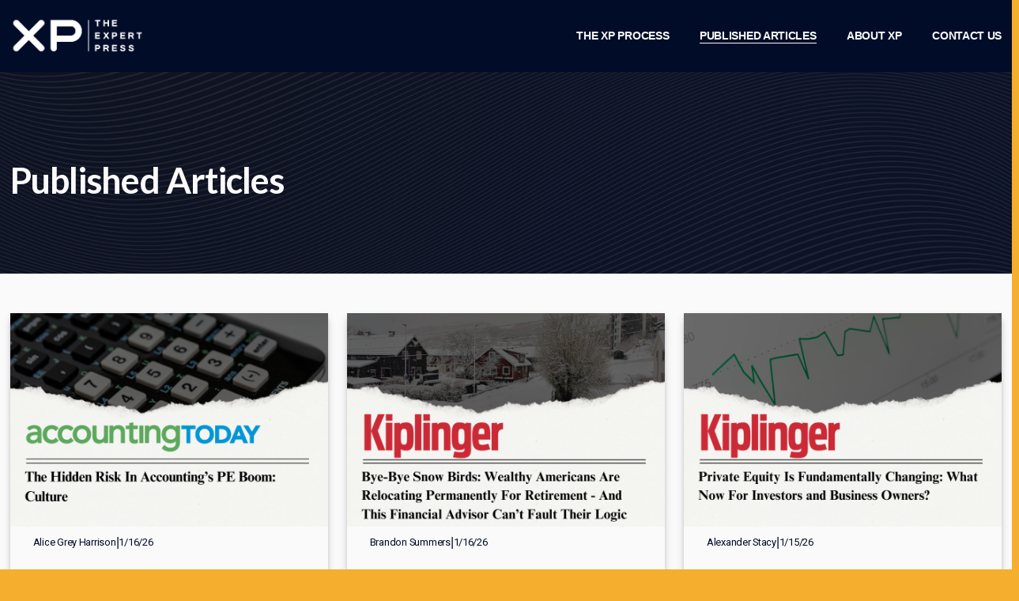

--- FILE ---
content_type: text/html;charset=utf-8
request_url: https://xp.news/published-articles
body_size: 40261
content:
<!doctype html>
<html xmlns:og="http://opengraphprotocol.org/schema/" xmlns:fb="http://www.facebook.com/2008/fbml" lang="en-US"  >
  <head>
    <meta http-equiv="X-UA-Compatible" content="IE=edge,chrome=1">
    <meta name="viewport" content="width=device-width, initial-scale=1">
    <!-- This is Squarespace. --><!-- smilodon-algae-mfz9 -->
<base href="">
<meta charset="utf-8" />
<title>Published Articles | Discover Insights Today &mdash; The Expert Press</title>
<meta http-equiv="Accept-CH" content="Sec-CH-UA-Platform-Version, Sec-CH-UA-Model" /><link rel="icon" type="image/x-icon" href="https://images.squarespace-cdn.com/content/v1/6813636f725429476171b4ed/ef4cfd32-406c-4599-b584-28c81f424b33/favicon.ico?format=100w"/>
<link rel="canonical" href="https://xp.news/published-articles"/>
<meta property="og:site_name" content="The Expert Press"/>
<meta property="og:title" content="Published Articles | Discover Insights Today &mdash; The Expert Press"/>
<meta property="og:url" content="https://xp.news/published-articles"/>
<meta property="og:type" content="website"/>
<meta property="og:description" content="Explore expert articles across finance, law, architecture, and more. Stay informed with the latest insights and trends for professional growth."/>
<meta itemprop="name" content="Published Articles &#124; Discover Insights Today — The Expert Press"/>
<meta itemprop="url" content="https://xp.news/published-articles"/>
<meta itemprop="description" content="Explore expert articles across finance, law, architecture, and more. Stay informed with the latest insights and trends for professional growth."/>
<meta name="twitter:title" content="Published Articles &#124; Discover Insights Today — The Expert Press"/>
<meta name="twitter:url" content="https://xp.news/published-articles"/>
<meta name="twitter:card" content="summary"/>
<meta name="twitter:description" content="Explore expert articles across finance, law, architecture, and more. Stay informed with the latest insights and trends for professional growth."/>
<meta name="description" content="Explore expert articles across finance, law, architecture, and more. Stay 
informed with the latest insights and trends for professional growth." />
<link rel="preconnect" href="https://images.squarespace-cdn.com">
<link rel="preconnect" href="https://fonts.gstatic.com" crossorigin>
<link rel="stylesheet" href="https://fonts.googleapis.com/css2?family=Roboto:ital,wght@0,400;0,500;0,700;1,400;1,700&family=Lato:ital,wght@0,400;0,700;0,900;1,400;1,700"><script type="text/javascript" crossorigin="anonymous" defer="true" nomodule="nomodule" src="//assets.squarespace.com/@sqs/polyfiller/1.6/legacy.js"></script>
<script type="text/javascript" crossorigin="anonymous" defer="true" src="//assets.squarespace.com/@sqs/polyfiller/1.6/modern.js"></script>
<script type="text/javascript">SQUARESPACE_ROLLUPS = {};</script>
<script>(function(rollups, name) { if (!rollups[name]) { rollups[name] = {}; } rollups[name].js = ["//assets.squarespace.com/universal/scripts-compressed/extract-css-runtime-a39b691be0b7bc79-min.en-US.js"]; })(SQUARESPACE_ROLLUPS, 'squarespace-extract_css_runtime');</script>
<script crossorigin="anonymous" src="//assets.squarespace.com/universal/scripts-compressed/extract-css-runtime-a39b691be0b7bc79-min.en-US.js" defer ></script><script>(function(rollups, name) { if (!rollups[name]) { rollups[name] = {}; } rollups[name].js = ["//assets.squarespace.com/universal/scripts-compressed/extract-css-moment-js-vendor-6f2a1f6ec9a41489-min.en-US.js"]; })(SQUARESPACE_ROLLUPS, 'squarespace-extract_css_moment_js_vendor');</script>
<script crossorigin="anonymous" src="//assets.squarespace.com/universal/scripts-compressed/extract-css-moment-js-vendor-6f2a1f6ec9a41489-min.en-US.js" defer ></script><script>(function(rollups, name) { if (!rollups[name]) { rollups[name] = {}; } rollups[name].js = ["//assets.squarespace.com/universal/scripts-compressed/cldr-resource-pack-22ed584d99d9b83d-min.en-US.js"]; })(SQUARESPACE_ROLLUPS, 'squarespace-cldr_resource_pack');</script>
<script crossorigin="anonymous" src="//assets.squarespace.com/universal/scripts-compressed/cldr-resource-pack-22ed584d99d9b83d-min.en-US.js" defer ></script><script>(function(rollups, name) { if (!rollups[name]) { rollups[name] = {}; } rollups[name].js = ["//assets.squarespace.com/universal/scripts-compressed/common-vendors-stable-fbd854d40b0804b7-min.en-US.js"]; })(SQUARESPACE_ROLLUPS, 'squarespace-common_vendors_stable');</script>
<script crossorigin="anonymous" src="//assets.squarespace.com/universal/scripts-compressed/common-vendors-stable-fbd854d40b0804b7-min.en-US.js" defer ></script><script>(function(rollups, name) { if (!rollups[name]) { rollups[name] = {}; } rollups[name].js = ["//assets.squarespace.com/universal/scripts-compressed/common-vendors-4eceb3db532a1896-min.en-US.js"]; })(SQUARESPACE_ROLLUPS, 'squarespace-common_vendors');</script>
<script crossorigin="anonymous" src="//assets.squarespace.com/universal/scripts-compressed/common-vendors-4eceb3db532a1896-min.en-US.js" defer ></script><script>(function(rollups, name) { if (!rollups[name]) { rollups[name] = {}; } rollups[name].js = ["//assets.squarespace.com/universal/scripts-compressed/common-8c94563e7c6b9b31-min.en-US.js"]; })(SQUARESPACE_ROLLUPS, 'squarespace-common');</script>
<script crossorigin="anonymous" src="//assets.squarespace.com/universal/scripts-compressed/common-8c94563e7c6b9b31-min.en-US.js" defer ></script><script>(function(rollups, name) { if (!rollups[name]) { rollups[name] = {}; } rollups[name].js = ["//assets.squarespace.com/universal/scripts-compressed/user-account-core-8411876713828a52-min.en-US.js"]; })(SQUARESPACE_ROLLUPS, 'squarespace-user_account_core');</script>
<script crossorigin="anonymous" src="//assets.squarespace.com/universal/scripts-compressed/user-account-core-8411876713828a52-min.en-US.js" defer ></script><script>(function(rollups, name) { if (!rollups[name]) { rollups[name] = {}; } rollups[name].css = ["//assets.squarespace.com/universal/styles-compressed/user-account-core-8d51cb8a2fda451d-min.en-US.css"]; })(SQUARESPACE_ROLLUPS, 'squarespace-user_account_core');</script>
<link rel="stylesheet" type="text/css" href="//assets.squarespace.com/universal/styles-compressed/user-account-core-8d51cb8a2fda451d-min.en-US.css"><script>(function(rollups, name) { if (!rollups[name]) { rollups[name] = {}; } rollups[name].js = ["//assets.squarespace.com/universal/scripts-compressed/performance-6c7058b44420b6db-min.en-US.js"]; })(SQUARESPACE_ROLLUPS, 'squarespace-performance');</script>
<script crossorigin="anonymous" src="//assets.squarespace.com/universal/scripts-compressed/performance-6c7058b44420b6db-min.en-US.js" defer ></script><script data-name="static-context">Static = window.Static || {}; Static.SQUARESPACE_CONTEXT = {"betaFeatureFlags":["override_block_styles","new_stacked_index","form_block_first_last_name_required","campaigns_import_discounts","marketing_automations","i18n_beta_website_locales","campaigns_thumbnail_layout","campaigns_new_image_layout_picker","enable_form_submission_trigger","supports_versioned_template_assets","campaigns_merch_state","campaigns_discount_section_in_blasts","section-sdk-plp-list-view-atc-button-enabled","scripts_defer","campaigns_discount_section_in_automations","marketing_landing_page","member_areas_feature","modernized-pdp-m2-enabled","nested_categories","contacts_and_campaigns_redesign","commerce-product-forms-rendering"],"facebookAppId":"314192535267336","facebookApiVersion":"v6.0","rollups":{"squarespace-announcement-bar":{"js":"//assets.squarespace.com/universal/scripts-compressed/announcement-bar-92ab1c4891022f1d-min.en-US.js"},"squarespace-audio-player":{"css":"//assets.squarespace.com/universal/styles-compressed/audio-player-b05f5197a871c566-min.en-US.css","js":"//assets.squarespace.com/universal/scripts-compressed/audio-player-b8af504d147391cd-min.en-US.js"},"squarespace-blog-collection-list":{"css":"//assets.squarespace.com/universal/styles-compressed/blog-collection-list-b4046463b72f34e2-min.en-US.css","js":"//assets.squarespace.com/universal/scripts-compressed/blog-collection-list-f78db80fc1cd6fce-min.en-US.js"},"squarespace-calendar-block-renderer":{"css":"//assets.squarespace.com/universal/styles-compressed/calendar-block-renderer-b72d08ba4421f5a0-min.en-US.css","js":"//assets.squarespace.com/universal/scripts-compressed/calendar-block-renderer-550530d9b21148ea-min.en-US.js"},"squarespace-chartjs-helpers":{"css":"//assets.squarespace.com/universal/styles-compressed/chartjs-helpers-96b256171ee039c1-min.en-US.css","js":"//assets.squarespace.com/universal/scripts-compressed/chartjs-helpers-4fd57f343946d08e-min.en-US.js"},"squarespace-comments":{"css":"//assets.squarespace.com/universal/styles-compressed/comments-af139775e7e76546-min.en-US.css","js":"//assets.squarespace.com/universal/scripts-compressed/comments-a8c058d3e97af00c-min.en-US.js"},"squarespace-custom-css-popup":{"css":"//assets.squarespace.com/universal/styles-compressed/custom-css-popup-722530b41b383ca0-min.en-US.css","js":"//assets.squarespace.com/universal/scripts-compressed/custom-css-popup-aa1c6d211a02d061-min.en-US.js"},"squarespace-dialog":{"css":"//assets.squarespace.com/universal/styles-compressed/dialog-f9093f2d526b94df-min.en-US.css","js":"//assets.squarespace.com/universal/scripts-compressed/dialog-17e1dffefa50bcaa-min.en-US.js"},"squarespace-events-collection":{"css":"//assets.squarespace.com/universal/styles-compressed/events-collection-b72d08ba4421f5a0-min.en-US.css","js":"//assets.squarespace.com/universal/scripts-compressed/events-collection-3e7891c6b5666deb-min.en-US.js"},"squarespace-form-rendering-utils":{"js":"//assets.squarespace.com/universal/scripts-compressed/form-rendering-utils-15deaaca8135511b-min.en-US.js"},"squarespace-forms":{"css":"//assets.squarespace.com/universal/styles-compressed/forms-0afd3c6ac30bbab1-min.en-US.css","js":"//assets.squarespace.com/universal/scripts-compressed/forms-5d3eff1221a2050f-min.en-US.js"},"squarespace-gallery-collection-list":{"css":"//assets.squarespace.com/universal/styles-compressed/gallery-collection-list-b4046463b72f34e2-min.en-US.css","js":"//assets.squarespace.com/universal/scripts-compressed/gallery-collection-list-07747667a3187b76-min.en-US.js"},"squarespace-image-zoom":{"css":"//assets.squarespace.com/universal/styles-compressed/image-zoom-b4046463b72f34e2-min.en-US.css","js":"//assets.squarespace.com/universal/scripts-compressed/image-zoom-60c18dc5f8f599ea-min.en-US.js"},"squarespace-pinterest":{"css":"//assets.squarespace.com/universal/styles-compressed/pinterest-b4046463b72f34e2-min.en-US.css","js":"//assets.squarespace.com/universal/scripts-compressed/pinterest-95bcbc1cf54446d6-min.en-US.js"},"squarespace-popup-overlay":{"css":"//assets.squarespace.com/universal/styles-compressed/popup-overlay-b742b752f5880972-min.en-US.css","js":"//assets.squarespace.com/universal/scripts-compressed/popup-overlay-8103e8e9061090c8-min.en-US.js"},"squarespace-product-quick-view":{"css":"//assets.squarespace.com/universal/styles-compressed/product-quick-view-9548705e5cf7ee87-min.en-US.css","js":"//assets.squarespace.com/universal/scripts-compressed/product-quick-view-3145b22a7126131c-min.en-US.js"},"squarespace-products-collection-item-v2":{"css":"//assets.squarespace.com/universal/styles-compressed/products-collection-item-v2-b4046463b72f34e2-min.en-US.css","js":"//assets.squarespace.com/universal/scripts-compressed/products-collection-item-v2-e3a3f101748fca6e-min.en-US.js"},"squarespace-products-collection-list-v2":{"css":"//assets.squarespace.com/universal/styles-compressed/products-collection-list-v2-b4046463b72f34e2-min.en-US.css","js":"//assets.squarespace.com/universal/scripts-compressed/products-collection-list-v2-eedc544f4cc56af4-min.en-US.js"},"squarespace-search-page":{"css":"//assets.squarespace.com/universal/styles-compressed/search-page-90a67fc09b9b32c6-min.en-US.css","js":"//assets.squarespace.com/universal/scripts-compressed/search-page-0ff0e020ab1fa1a7-min.en-US.js"},"squarespace-search-preview":{"js":"//assets.squarespace.com/universal/scripts-compressed/search-preview-0cd39e3057f784ac-min.en-US.js"},"squarespace-simple-liking":{"css":"//assets.squarespace.com/universal/styles-compressed/simple-liking-701bf8bbc05ec6aa-min.en-US.css","js":"//assets.squarespace.com/universal/scripts-compressed/simple-liking-c63bf8989a1c119a-min.en-US.js"},"squarespace-social-buttons":{"css":"//assets.squarespace.com/universal/styles-compressed/social-buttons-95032e5fa98e47a5-min.en-US.css","js":"//assets.squarespace.com/universal/scripts-compressed/social-buttons-0d3103d68d9577b7-min.en-US.js"},"squarespace-tourdates":{"css":"//assets.squarespace.com/universal/styles-compressed/tourdates-b4046463b72f34e2-min.en-US.css","js":"//assets.squarespace.com/universal/scripts-compressed/tourdates-20ff4654061a4acd-min.en-US.js"},"squarespace-website-overlays-manager":{"css":"//assets.squarespace.com/universal/styles-compressed/website-overlays-manager-07ea5a4e004e6710-min.en-US.css","js":"//assets.squarespace.com/universal/scripts-compressed/website-overlays-manager-70d38206948bb16f-min.en-US.js"}},"pageType":1,"website":{"id":"6813636f725429476171b4ed","identifier":"smilodon-algae-mfz9","websiteType":4,"contentModifiedOn":1767131246810,"cloneable":false,"hasBeenCloneable":false,"siteStatus":{},"language":"en-US","translationLocale":"en-US","formattingLocale":"en-US","timeZone":"America/Chicago","machineTimeZoneOffset":-21600000,"timeZoneOffset":-21600000,"timeZoneAbbr":"CST","siteTitle":"The Expert Press","fullSiteTitle":"Published Articles | Discover Insights Today \u2014 The Expert Press","siteDescription":"","location":{},"logoImageId":"68136378725429476171ba9f","shareButtonOptions":{"6":true,"3":true,"1":true,"2":true,"4":true,"7":true,"8":true},"logoImageUrl":"//images.squarespace-cdn.com/content/v1/6813636f725429476171b4ed/1746101112248-3G96GDBUJZAMWXC6HUTI/logo+white+large.png","authenticUrl":"https://xp.news","internalUrl":"https://smilodon-algae-mfz9.squarespace.com","baseUrl":"https://xp.news","primaryDomain":"xp.news","sslSetting":3,"isHstsEnabled":true,"socialAccounts":[{"serviceId":65,"screenname":"LinkedIn","addedOn":1749742917018,"profileUrl":"https://www.linkedin.com/company/the-expert-press/","iconEnabled":true,"serviceName":"linkedin-unauth"},{"serviceId":85,"screenname":"X","addedOn":1749742922957,"profileUrl":"https://x.com/TheExpertPress","iconEnabled":true,"serviceName":"x-formerly-twitter-unauth"},{"serviceId":60,"screenname":"Facebook","addedOn":1749742930911,"profileUrl":"https://www.facebook.com/theexpertpress/","iconEnabled":true,"serviceName":"facebook-unauth"}],"typekitId":"","statsMigrated":false,"imageMetadataProcessingEnabled":true,"screenshotId":"229bd85ef9b4accce902d9b7c7f8db94169f37e57f59d8d954f4c02a323ebef8","captchaSettings":{"enabledForDonations":false},"showOwnerLogin":false},"websiteSettings":{"id":"6813636f725429476171b4f1","websiteId":"6813636f725429476171b4ed","subjects":[],"country":"US","state":"TN","simpleLikingEnabled":true,"mobileInfoBarSettings":{"isContactEmailEnabled":false,"isContactPhoneNumberEnabled":false,"isLocationEnabled":false,"isBusinessHoursEnabled":false},"announcementBarSettings":{},"commentLikesAllowed":true,"commentAnonAllowed":true,"commentThreaded":true,"commentApprovalRequired":false,"commentAvatarsOn":true,"commentSortType":2,"commentFlagThreshold":0,"commentFlagsAllowed":true,"commentEnableByDefault":true,"commentDisableAfterDaysDefault":0,"disqusShortname":"","commentsEnabled":false,"businessHours":{},"storeSettings":{"returnPolicy":null,"termsOfService":null,"privacyPolicy":null,"expressCheckout":false,"continueShoppingLinkUrl":"/","useLightCart":false,"showNoteField":false,"shippingCountryDefaultValue":"US","billToShippingDefaultValue":false,"showShippingPhoneNumber":true,"isShippingPhoneRequired":false,"showBillingPhoneNumber":true,"isBillingPhoneRequired":false,"currenciesSupported":["USD","CAD","GBP","AUD","EUR","CHF","NOK","SEK","DKK","NZD","SGD","MXN","HKD","CZK","ILS","MYR","RUB","PHP","PLN","THB","BRL","ARS","COP","IDR","INR","JPY","ZAR"],"defaultCurrency":"USD","selectedCurrency":"USD","measurementStandard":1,"showCustomCheckoutForm":false,"checkoutPageMarketingOptInEnabled":true,"enableMailingListOptInByDefault":false,"sameAsRetailLocation":false,"merchandisingSettings":{"scarcityEnabledOnProductItems":false,"scarcityEnabledOnProductBlocks":false,"scarcityMessageType":"DEFAULT_SCARCITY_MESSAGE","scarcityThreshold":10,"multipleQuantityAllowedForServices":true,"restockNotificationsEnabled":false,"restockNotificationsMailingListSignUpEnabled":false,"relatedProductsEnabled":false,"relatedProductsOrdering":"random","soldOutVariantsDropdownDisabled":false,"productComposerOptedIn":false,"productComposerABTestOptedOut":false,"productReviewsEnabled":false},"minimumOrderSubtotalEnabled":false,"minimumOrderSubtotal":{"currency":"USD","value":"0.00"},"addToCartConfirmationType":2,"isLive":false,"multipleQuantityAllowedForServices":true},"useEscapeKeyToLogin":false,"ssBadgeType":1,"ssBadgePosition":4,"ssBadgeVisibility":1,"ssBadgeDevices":1,"pinterestOverlayOptions":{"mode":"disabled"},"userAccountsSettings":{"loginAllowed":true,"signupAllowed":true}},"cookieSettings":{"isCookieBannerEnabled":false,"isRestrictiveCookiePolicyEnabled":false,"cookieBannerText":"","cookieBannerTheme":"","cookieBannerVariant":"","cookieBannerPosition":"","cookieBannerCtaVariant":"","cookieBannerCtaText":"","cookieBannerAcceptType":"OPT_IN","cookieBannerOptOutCtaText":"","cookieBannerHasOptOut":false,"cookieBannerHasManageCookies":true,"cookieBannerManageCookiesLabel":"","cookieBannerSavedPreferencesText":"","cookieBannerSavedPreferencesLayout":"PILL"},"websiteCloneable":false,"collection":{"title":"Published Articles","id":"68136370725429476171b507","fullUrl":"/published-articles","type":1,"permissionType":1},"subscribed":false,"appDomain":"squarespace.com","templateTweakable":true,"tweakJSON":{"form-use-theme-colors":"true","header-logo-height":"50px","header-mobile-logo-max-height":"30px","header-vert-padding":"1.6vw","header-width":"Full","maxPageWidth":"1672px","mobile-header-vert-padding":"6vw","pagePadding":"1vw","tweak-blog-alternating-side-by-side-image-aspect-ratio":"1:1 Square","tweak-blog-alternating-side-by-side-image-spacing":"6%","tweak-blog-alternating-side-by-side-meta-spacing":"20px","tweak-blog-alternating-side-by-side-primary-meta":"Categories","tweak-blog-alternating-side-by-side-read-more-spacing":"20px","tweak-blog-alternating-side-by-side-secondary-meta":"Date","tweak-blog-basic-grid-columns":"3","tweak-blog-basic-grid-image-aspect-ratio":"3:2 Standard","tweak-blog-basic-grid-image-spacing":"10px","tweak-blog-basic-grid-meta-spacing":"22px","tweak-blog-basic-grid-primary-meta":"Author","tweak-blog-basic-grid-read-more-spacing":"20px","tweak-blog-basic-grid-secondary-meta":"Date","tweak-blog-item-custom-width":"50","tweak-blog-item-show-author-profile":"false","tweak-blog-item-width":"Medium","tweak-blog-masonry-columns":"4","tweak-blog-masonry-horizontal-spacing":"30px","tweak-blog-masonry-image-spacing":"20px","tweak-blog-masonry-meta-spacing":"20px","tweak-blog-masonry-primary-meta":"Categories","tweak-blog-masonry-read-more-spacing":"20px","tweak-blog-masonry-secondary-meta":"Date","tweak-blog-masonry-vertical-spacing":"30px","tweak-blog-side-by-side-image-aspect-ratio":"1:1 Square","tweak-blog-side-by-side-image-spacing":"6%","tweak-blog-side-by-side-meta-spacing":"20px","tweak-blog-side-by-side-primary-meta":"Categories","tweak-blog-side-by-side-read-more-spacing":"20px","tweak-blog-side-by-side-secondary-meta":"Date","tweak-blog-single-column-image-spacing":"50px","tweak-blog-single-column-meta-spacing":"30px","tweak-blog-single-column-primary-meta":"Categories","tweak-blog-single-column-read-more-spacing":"15px","tweak-blog-single-column-secondary-meta":"Date","tweak-events-stacked-show-thumbnails":"true","tweak-events-stacked-thumbnail-size":"3:2 Standard","tweak-fixed-header":"false","tweak-fixed-header-style":"Basic","tweak-global-animations-animation-curve":"ease","tweak-global-animations-animation-delay":"0.6s","tweak-global-animations-animation-duration":"0.60s","tweak-global-animations-animation-style":"fade","tweak-global-animations-animation-type":"slide","tweak-global-animations-complexity-level":"detailed","tweak-global-animations-enabled":"true","tweak-portfolio-grid-basic-custom-height":"50","tweak-portfolio-grid-overlay-custom-height":"50","tweak-portfolio-hover-follow-acceleration":"10%","tweak-portfolio-hover-follow-animation-duration":"Fast","tweak-portfolio-hover-follow-animation-type":"Fade","tweak-portfolio-hover-follow-delimiter":"Bullet","tweak-portfolio-hover-follow-front":"false","tweak-portfolio-hover-follow-layout":"Inline","tweak-portfolio-hover-follow-size":"50","tweak-portfolio-hover-follow-text-spacing-x":"1.5","tweak-portfolio-hover-follow-text-spacing-y":"1.5","tweak-portfolio-hover-static-animation-duration":"Fast","tweak-portfolio-hover-static-animation-type":"Fade","tweak-portfolio-hover-static-delimiter":"Hyphen","tweak-portfolio-hover-static-front":"true","tweak-portfolio-hover-static-layout":"Inline","tweak-portfolio-hover-static-size":"50","tweak-portfolio-hover-static-text-spacing-x":"1.5","tweak-portfolio-hover-static-text-spacing-y":"1.5","tweak-portfolio-index-background-animation-duration":"Medium","tweak-portfolio-index-background-animation-type":"Fade","tweak-portfolio-index-background-custom-height":"50","tweak-portfolio-index-background-delimiter":"None","tweak-portfolio-index-background-height":"Large","tweak-portfolio-index-background-horizontal-alignment":"Center","tweak-portfolio-index-background-link-format":"Stacked","tweak-portfolio-index-background-persist":"false","tweak-portfolio-index-background-vertical-alignment":"Middle","tweak-portfolio-index-background-width":"Full","tweak-transparent-header":"false"},"templateId":"5c5a519771c10ba3470d8101","templateVersion":"7.1","pageFeatures":[1,2,4],"gmRenderKey":"QUl6YVN5Q0JUUk9xNkx1dkZfSUUxcjQ2LVQ0QWVUU1YtMGQ3bXk4","templateScriptsRootUrl":"https://static1.squarespace.com/static/vta/5c5a519771c10ba3470d8101/scripts/","impersonatedSession":false,"tzData":{"zones":[[-360,"US","C%sT",null]],"rules":{"US":[[1967,2006,null,"Oct","lastSun","2:00","0","S"],[1987,2006,null,"Apr","Sun>=1","2:00","1:00","D"],[2007,"max",null,"Mar","Sun>=8","2:00","1:00","D"],[2007,"max",null,"Nov","Sun>=1","2:00","0","S"]]}},"showAnnouncementBar":false,"recaptchaEnterpriseContext":{"recaptchaEnterpriseSiteKey":"6LdDFQwjAAAAAPigEvvPgEVbb7QBm-TkVJdDTlAv"},"i18nContext":{"timeZoneData":{"id":"America/Chicago","name":"Central Time"}},"env":"PRODUCTION","visitorFormContext":{"formFieldFormats":{"countries":[{"name":"Afghanistan","code":"AF","phoneCode":"+93"},{"name":"\u00C5land Islands","code":"AX","phoneCode":"+358"},{"name":"Albania","code":"AL","phoneCode":"+355"},{"name":"Algeria","code":"DZ","phoneCode":"+213"},{"name":"American Samoa","code":"AS","phoneCode":"+1"},{"name":"Andorra","code":"AD","phoneCode":"+376"},{"name":"Angola","code":"AO","phoneCode":"+244"},{"name":"Anguilla","code":"AI","phoneCode":"+1"},{"name":"Antigua & Barbuda","code":"AG","phoneCode":"+1"},{"name":"Argentina","code":"AR","phoneCode":"+54"},{"name":"Armenia","code":"AM","phoneCode":"+374"},{"name":"Aruba","code":"AW","phoneCode":"+297"},{"name":"Ascension Island","code":"AC","phoneCode":"+247"},{"name":"Australia","code":"AU","phoneCode":"+61"},{"name":"Austria","code":"AT","phoneCode":"+43"},{"name":"Azerbaijan","code":"AZ","phoneCode":"+994"},{"name":"Bahamas","code":"BS","phoneCode":"+1"},{"name":"Bahrain","code":"BH","phoneCode":"+973"},{"name":"Bangladesh","code":"BD","phoneCode":"+880"},{"name":"Barbados","code":"BB","phoneCode":"+1"},{"name":"Belarus","code":"BY","phoneCode":"+375"},{"name":"Belgium","code":"BE","phoneCode":"+32"},{"name":"Belize","code":"BZ","phoneCode":"+501"},{"name":"Benin","code":"BJ","phoneCode":"+229"},{"name":"Bermuda","code":"BM","phoneCode":"+1"},{"name":"Bhutan","code":"BT","phoneCode":"+975"},{"name":"Bolivia","code":"BO","phoneCode":"+591"},{"name":"Bosnia & Herzegovina","code":"BA","phoneCode":"+387"},{"name":"Botswana","code":"BW","phoneCode":"+267"},{"name":"Brazil","code":"BR","phoneCode":"+55"},{"name":"British Indian Ocean Territory","code":"IO","phoneCode":"+246"},{"name":"British Virgin Islands","code":"VG","phoneCode":"+1"},{"name":"Brunei","code":"BN","phoneCode":"+673"},{"name":"Bulgaria","code":"BG","phoneCode":"+359"},{"name":"Burkina Faso","code":"BF","phoneCode":"+226"},{"name":"Burundi","code":"BI","phoneCode":"+257"},{"name":"Cambodia","code":"KH","phoneCode":"+855"},{"name":"Cameroon","code":"CM","phoneCode":"+237"},{"name":"Canada","code":"CA","phoneCode":"+1"},{"name":"Cape Verde","code":"CV","phoneCode":"+238"},{"name":"Caribbean Netherlands","code":"BQ","phoneCode":"+599"},{"name":"Cayman Islands","code":"KY","phoneCode":"+1"},{"name":"Central African Republic","code":"CF","phoneCode":"+236"},{"name":"Chad","code":"TD","phoneCode":"+235"},{"name":"Chile","code":"CL","phoneCode":"+56"},{"name":"China","code":"CN","phoneCode":"+86"},{"name":"Christmas Island","code":"CX","phoneCode":"+61"},{"name":"Cocos (Keeling) Islands","code":"CC","phoneCode":"+61"},{"name":"Colombia","code":"CO","phoneCode":"+57"},{"name":"Comoros","code":"KM","phoneCode":"+269"},{"name":"Congo - Brazzaville","code":"CG","phoneCode":"+242"},{"name":"Congo - Kinshasa","code":"CD","phoneCode":"+243"},{"name":"Cook Islands","code":"CK","phoneCode":"+682"},{"name":"Costa Rica","code":"CR","phoneCode":"+506"},{"name":"C\u00F4te d\u2019Ivoire","code":"CI","phoneCode":"+225"},{"name":"Croatia","code":"HR","phoneCode":"+385"},{"name":"Cuba","code":"CU","phoneCode":"+53"},{"name":"Cura\u00E7ao","code":"CW","phoneCode":"+599"},{"name":"Cyprus","code":"CY","phoneCode":"+357"},{"name":"Czechia","code":"CZ","phoneCode":"+420"},{"name":"Denmark","code":"DK","phoneCode":"+45"},{"name":"Djibouti","code":"DJ","phoneCode":"+253"},{"name":"Dominica","code":"DM","phoneCode":"+1"},{"name":"Dominican Republic","code":"DO","phoneCode":"+1"},{"name":"Ecuador","code":"EC","phoneCode":"+593"},{"name":"Egypt","code":"EG","phoneCode":"+20"},{"name":"El Salvador","code":"SV","phoneCode":"+503"},{"name":"Equatorial Guinea","code":"GQ","phoneCode":"+240"},{"name":"Eritrea","code":"ER","phoneCode":"+291"},{"name":"Estonia","code":"EE","phoneCode":"+372"},{"name":"Eswatini","code":"SZ","phoneCode":"+268"},{"name":"Ethiopia","code":"ET","phoneCode":"+251"},{"name":"Falkland Islands","code":"FK","phoneCode":"+500"},{"name":"Faroe Islands","code":"FO","phoneCode":"+298"},{"name":"Fiji","code":"FJ","phoneCode":"+679"},{"name":"Finland","code":"FI","phoneCode":"+358"},{"name":"France","code":"FR","phoneCode":"+33"},{"name":"French Guiana","code":"GF","phoneCode":"+594"},{"name":"French Polynesia","code":"PF","phoneCode":"+689"},{"name":"Gabon","code":"GA","phoneCode":"+241"},{"name":"Gambia","code":"GM","phoneCode":"+220"},{"name":"Georgia","code":"GE","phoneCode":"+995"},{"name":"Germany","code":"DE","phoneCode":"+49"},{"name":"Ghana","code":"GH","phoneCode":"+233"},{"name":"Gibraltar","code":"GI","phoneCode":"+350"},{"name":"Greece","code":"GR","phoneCode":"+30"},{"name":"Greenland","code":"GL","phoneCode":"+299"},{"name":"Grenada","code":"GD","phoneCode":"+1"},{"name":"Guadeloupe","code":"GP","phoneCode":"+590"},{"name":"Guam","code":"GU","phoneCode":"+1"},{"name":"Guatemala","code":"GT","phoneCode":"+502"},{"name":"Guernsey","code":"GG","phoneCode":"+44"},{"name":"Guinea","code":"GN","phoneCode":"+224"},{"name":"Guinea-Bissau","code":"GW","phoneCode":"+245"},{"name":"Guyana","code":"GY","phoneCode":"+592"},{"name":"Haiti","code":"HT","phoneCode":"+509"},{"name":"Honduras","code":"HN","phoneCode":"+504"},{"name":"Hong Kong SAR China","code":"HK","phoneCode":"+852"},{"name":"Hungary","code":"HU","phoneCode":"+36"},{"name":"Iceland","code":"IS","phoneCode":"+354"},{"name":"India","code":"IN","phoneCode":"+91"},{"name":"Indonesia","code":"ID","phoneCode":"+62"},{"name":"Iran","code":"IR","phoneCode":"+98"},{"name":"Iraq","code":"IQ","phoneCode":"+964"},{"name":"Ireland","code":"IE","phoneCode":"+353"},{"name":"Isle of Man","code":"IM","phoneCode":"+44"},{"name":"Israel","code":"IL","phoneCode":"+972"},{"name":"Italy","code":"IT","phoneCode":"+39"},{"name":"Jamaica","code":"JM","phoneCode":"+1"},{"name":"Japan","code":"JP","phoneCode":"+81"},{"name":"Jersey","code":"JE","phoneCode":"+44"},{"name":"Jordan","code":"JO","phoneCode":"+962"},{"name":"Kazakhstan","code":"KZ","phoneCode":"+7"},{"name":"Kenya","code":"KE","phoneCode":"+254"},{"name":"Kiribati","code":"KI","phoneCode":"+686"},{"name":"Kosovo","code":"XK","phoneCode":"+383"},{"name":"Kuwait","code":"KW","phoneCode":"+965"},{"name":"Kyrgyzstan","code":"KG","phoneCode":"+996"},{"name":"Laos","code":"LA","phoneCode":"+856"},{"name":"Latvia","code":"LV","phoneCode":"+371"},{"name":"Lebanon","code":"LB","phoneCode":"+961"},{"name":"Lesotho","code":"LS","phoneCode":"+266"},{"name":"Liberia","code":"LR","phoneCode":"+231"},{"name":"Libya","code":"LY","phoneCode":"+218"},{"name":"Liechtenstein","code":"LI","phoneCode":"+423"},{"name":"Lithuania","code":"LT","phoneCode":"+370"},{"name":"Luxembourg","code":"LU","phoneCode":"+352"},{"name":"Macao SAR China","code":"MO","phoneCode":"+853"},{"name":"Madagascar","code":"MG","phoneCode":"+261"},{"name":"Malawi","code":"MW","phoneCode":"+265"},{"name":"Malaysia","code":"MY","phoneCode":"+60"},{"name":"Maldives","code":"MV","phoneCode":"+960"},{"name":"Mali","code":"ML","phoneCode":"+223"},{"name":"Malta","code":"MT","phoneCode":"+356"},{"name":"Marshall Islands","code":"MH","phoneCode":"+692"},{"name":"Martinique","code":"MQ","phoneCode":"+596"},{"name":"Mauritania","code":"MR","phoneCode":"+222"},{"name":"Mauritius","code":"MU","phoneCode":"+230"},{"name":"Mayotte","code":"YT","phoneCode":"+262"},{"name":"Mexico","code":"MX","phoneCode":"+52"},{"name":"Micronesia","code":"FM","phoneCode":"+691"},{"name":"Moldova","code":"MD","phoneCode":"+373"},{"name":"Monaco","code":"MC","phoneCode":"+377"},{"name":"Mongolia","code":"MN","phoneCode":"+976"},{"name":"Montenegro","code":"ME","phoneCode":"+382"},{"name":"Montserrat","code":"MS","phoneCode":"+1"},{"name":"Morocco","code":"MA","phoneCode":"+212"},{"name":"Mozambique","code":"MZ","phoneCode":"+258"},{"name":"Myanmar (Burma)","code":"MM","phoneCode":"+95"},{"name":"Namibia","code":"NA","phoneCode":"+264"},{"name":"Nauru","code":"NR","phoneCode":"+674"},{"name":"Nepal","code":"NP","phoneCode":"+977"},{"name":"Netherlands","code":"NL","phoneCode":"+31"},{"name":"New Caledonia","code":"NC","phoneCode":"+687"},{"name":"New Zealand","code":"NZ","phoneCode":"+64"},{"name":"Nicaragua","code":"NI","phoneCode":"+505"},{"name":"Niger","code":"NE","phoneCode":"+227"},{"name":"Nigeria","code":"NG","phoneCode":"+234"},{"name":"Niue","code":"NU","phoneCode":"+683"},{"name":"Norfolk Island","code":"NF","phoneCode":"+672"},{"name":"Northern Mariana Islands","code":"MP","phoneCode":"+1"},{"name":"North Korea","code":"KP","phoneCode":"+850"},{"name":"North Macedonia","code":"MK","phoneCode":"+389"},{"name":"Norway","code":"NO","phoneCode":"+47"},{"name":"Oman","code":"OM","phoneCode":"+968"},{"name":"Pakistan","code":"PK","phoneCode":"+92"},{"name":"Palau","code":"PW","phoneCode":"+680"},{"name":"Palestinian Territories","code":"PS","phoneCode":"+970"},{"name":"Panama","code":"PA","phoneCode":"+507"},{"name":"Papua New Guinea","code":"PG","phoneCode":"+675"},{"name":"Paraguay","code":"PY","phoneCode":"+595"},{"name":"Peru","code":"PE","phoneCode":"+51"},{"name":"Philippines","code":"PH","phoneCode":"+63"},{"name":"Poland","code":"PL","phoneCode":"+48"},{"name":"Portugal","code":"PT","phoneCode":"+351"},{"name":"Puerto Rico","code":"PR","phoneCode":"+1"},{"name":"Qatar","code":"QA","phoneCode":"+974"},{"name":"R\u00E9union","code":"RE","phoneCode":"+262"},{"name":"Romania","code":"RO","phoneCode":"+40"},{"name":"Russia","code":"RU","phoneCode":"+7"},{"name":"Rwanda","code":"RW","phoneCode":"+250"},{"name":"Samoa","code":"WS","phoneCode":"+685"},{"name":"San Marino","code":"SM","phoneCode":"+378"},{"name":"S\u00E3o Tom\u00E9 & Pr\u00EDncipe","code":"ST","phoneCode":"+239"},{"name":"Saudi Arabia","code":"SA","phoneCode":"+966"},{"name":"Senegal","code":"SN","phoneCode":"+221"},{"name":"Serbia","code":"RS","phoneCode":"+381"},{"name":"Seychelles","code":"SC","phoneCode":"+248"},{"name":"Sierra Leone","code":"SL","phoneCode":"+232"},{"name":"Singapore","code":"SG","phoneCode":"+65"},{"name":"Sint Maarten","code":"SX","phoneCode":"+1"},{"name":"Slovakia","code":"SK","phoneCode":"+421"},{"name":"Slovenia","code":"SI","phoneCode":"+386"},{"name":"Solomon Islands","code":"SB","phoneCode":"+677"},{"name":"Somalia","code":"SO","phoneCode":"+252"},{"name":"South Africa","code":"ZA","phoneCode":"+27"},{"name":"South Korea","code":"KR","phoneCode":"+82"},{"name":"South Sudan","code":"SS","phoneCode":"+211"},{"name":"Spain","code":"ES","phoneCode":"+34"},{"name":"Sri Lanka","code":"LK","phoneCode":"+94"},{"name":"St. Barth\u00E9lemy","code":"BL","phoneCode":"+590"},{"name":"St. Helena","code":"SH","phoneCode":"+290"},{"name":"St. Kitts & Nevis","code":"KN","phoneCode":"+1"},{"name":"St. Lucia","code":"LC","phoneCode":"+1"},{"name":"St. Martin","code":"MF","phoneCode":"+590"},{"name":"St. Pierre & Miquelon","code":"PM","phoneCode":"+508"},{"name":"St. Vincent & Grenadines","code":"VC","phoneCode":"+1"},{"name":"Sudan","code":"SD","phoneCode":"+249"},{"name":"Suriname","code":"SR","phoneCode":"+597"},{"name":"Svalbard & Jan Mayen","code":"SJ","phoneCode":"+47"},{"name":"Sweden","code":"SE","phoneCode":"+46"},{"name":"Switzerland","code":"CH","phoneCode":"+41"},{"name":"Syria","code":"SY","phoneCode":"+963"},{"name":"Taiwan","code":"TW","phoneCode":"+886"},{"name":"Tajikistan","code":"TJ","phoneCode":"+992"},{"name":"Tanzania","code":"TZ","phoneCode":"+255"},{"name":"Thailand","code":"TH","phoneCode":"+66"},{"name":"Timor-Leste","code":"TL","phoneCode":"+670"},{"name":"Togo","code":"TG","phoneCode":"+228"},{"name":"Tokelau","code":"TK","phoneCode":"+690"},{"name":"Tonga","code":"TO","phoneCode":"+676"},{"name":"Trinidad & Tobago","code":"TT","phoneCode":"+1"},{"name":"Tristan da Cunha","code":"TA","phoneCode":"+290"},{"name":"Tunisia","code":"TN","phoneCode":"+216"},{"name":"T\u00FCrkiye","code":"TR","phoneCode":"+90"},{"name":"Turkmenistan","code":"TM","phoneCode":"+993"},{"name":"Turks & Caicos Islands","code":"TC","phoneCode":"+1"},{"name":"Tuvalu","code":"TV","phoneCode":"+688"},{"name":"U.S. Virgin Islands","code":"VI","phoneCode":"+1"},{"name":"Uganda","code":"UG","phoneCode":"+256"},{"name":"Ukraine","code":"UA","phoneCode":"+380"},{"name":"United Arab Emirates","code":"AE","phoneCode":"+971"},{"name":"United Kingdom","code":"GB","phoneCode":"+44"},{"name":"United States","code":"US","phoneCode":"+1"},{"name":"Uruguay","code":"UY","phoneCode":"+598"},{"name":"Uzbekistan","code":"UZ","phoneCode":"+998"},{"name":"Vanuatu","code":"VU","phoneCode":"+678"},{"name":"Vatican City","code":"VA","phoneCode":"+39"},{"name":"Venezuela","code":"VE","phoneCode":"+58"},{"name":"Vietnam","code":"VN","phoneCode":"+84"},{"name":"Wallis & Futuna","code":"WF","phoneCode":"+681"},{"name":"Western Sahara","code":"EH","phoneCode":"+212"},{"name":"Yemen","code":"YE","phoneCode":"+967"},{"name":"Zambia","code":"ZM","phoneCode":"+260"},{"name":"Zimbabwe","code":"ZW","phoneCode":"+263"}],"initialAddressFormat":{"id":0,"type":"ADDRESS","country":"US","labelLocale":"en","fields":[{"type":"FIELD","label":"Address Line 1","identifier":"Line1","length":0,"required":true,"metadata":{"autocomplete":"address-line1"}},{"type":"SEPARATOR","label":"\n","identifier":"Newline","length":0,"required":false,"metadata":{}},{"type":"FIELD","label":"Address Line 2","identifier":"Line2","length":0,"required":false,"metadata":{"autocomplete":"address-line2"}},{"type":"SEPARATOR","label":"\n","identifier":"Newline","length":0,"required":false,"metadata":{}},{"type":"FIELD","label":"City","identifier":"City","length":0,"required":true,"metadata":{"autocomplete":"address-level2"}},{"type":"SEPARATOR","label":",","identifier":"Comma","length":0,"required":false,"metadata":{}},{"type":"SEPARATOR","label":" ","identifier":"Space","length":0,"required":false,"metadata":{}},{"type":"FIELD","label":"State","identifier":"State","length":0,"required":true,"metadata":{"autocomplete":"address-level1"}},{"type":"SEPARATOR","label":" ","identifier":"Space","length":0,"required":false,"metadata":{}},{"type":"FIELD","label":"ZIP Code","identifier":"Zip","length":0,"required":true,"metadata":{"autocomplete":"postal-code"}}]},"initialNameOrder":"GIVEN_FIRST","initialPhoneFormat":{"id":0,"type":"PHONE_NUMBER","country":"US","labelLocale":"en-US","fields":[{"type":"SEPARATOR","label":"(","identifier":"LeftParen","length":0,"required":false,"metadata":{}},{"type":"FIELD","label":"1","identifier":"1","length":3,"required":false,"metadata":{}},{"type":"SEPARATOR","label":")","identifier":"RightParen","length":0,"required":false,"metadata":{}},{"type":"SEPARATOR","label":" ","identifier":"Space","length":0,"required":false,"metadata":{}},{"type":"FIELD","label":"2","identifier":"2","length":3,"required":false,"metadata":{}},{"type":"SEPARATOR","label":"-","identifier":"Dash","length":0,"required":false,"metadata":{}},{"type":"FIELD","label":"3","identifier":"3","length":14,"required":false,"metadata":{}}]}},"localizedStrings":{"validation":{"noValidSelection":"A valid selection must be made.","invalidUrl":"Must be a valid URL.","stringTooLong":"Value should have a length no longer than {0}.","containsInvalidKey":"{0} contains an invalid key.","invalidTwitterUsername":"Must be a valid Twitter username.","valueOutsideRange":"Value must be in the range {0} to {1}.","invalidPassword":"Passwords should not contain whitespace.","missingRequiredSubfields":"{0} is missing required subfields: {1}","invalidCurrency":"Currency value should be formatted like 1234 or 123.99.","invalidMapSize":"Value should contain exactly {0} elements.","subfieldsRequired":"All fields in {0} are required.","formSubmissionFailed":"Form submission failed. Review the following information: {0}.","invalidCountryCode":"Country code should have an optional plus and up to 4 digits.","invalidDate":"This is not a real date.","required":"{0} is required.","invalidStringLength":"Value should be {0} characters long.","invalidEmail":"Email addresses should follow the format user@domain.com.","invalidListLength":"Value should be {0} elements long.","allEmpty":"Please fill out at least one form field.","missingRequiredQuestion":"Missing a required question.","invalidQuestion":"Contained an invalid question.","captchaFailure":"Captcha validation failed. Please try again.","stringTooShort":"Value should have a length of at least {0}.","invalid":"{0} is not valid.","formErrors":"Form Errors","containsInvalidValue":"{0} contains an invalid value.","invalidUnsignedNumber":"Numbers must contain only digits and no other characters.","invalidName":"Valid names contain only letters, numbers, spaces, ', or - characters."},"submit":"Submit","status":{"title":"{@} Block","learnMore":"Learn more"},"name":{"firstName":"First Name","lastName":"Last Name"},"lightbox":{"openForm":"Open Form"},"likert":{"agree":"Agree","stronglyDisagree":"Strongly Disagree","disagree":"Disagree","stronglyAgree":"Strongly Agree","neutral":"Neutral"},"time":{"am":"AM","second":"Second","pm":"PM","minute":"Minute","amPm":"AM/PM","hour":"Hour"},"notFound":"Form not found.","date":{"yyyy":"YYYY","year":"Year","mm":"MM","day":"Day","month":"Month","dd":"DD"},"phone":{"country":"Country","number":"Number","prefix":"Prefix","areaCode":"Area Code","line":"Line"},"submitError":"Unable to submit form. Please try again later.","address":{"stateProvince":"State/Province","country":"Country","zipPostalCode":"Zip/Postal Code","address2":"Address 2","address1":"Address 1","city":"City"},"email":{"signUp":"Sign up for news and updates"},"cannotSubmitDemoForm":"This is a demo form and cannot be submitted.","required":"(required)","invalidData":"Invalid form data."}}};</script><link rel="alternate" type="application/rss+xml" title="RSS Feed" href="https://xp.news/published-articles?format=rss" />
<script type="application/ld+json">{"url":"https://xp.news","name":"The Expert Press","description":"","image":"//images.squarespace-cdn.com/content/v1/6813636f725429476171b4ed/1746101112248-3G96GDBUJZAMWXC6HUTI/logo+white+large.png","@context":"http://schema.org","@type":"WebSite"}</script><script type="application/ld+json">{"address":"","image":"https://static1.squarespace.com/static/6813636f725429476171b4ed/t/68136378725429476171ba9f/1767131246810/","openingHours":"","@context":"http://schema.org","@type":"LocalBusiness"}</script><link rel="stylesheet" type="text/css" href="https://static1.squarespace.com/static/versioned-site-css/6813636f725429476171b4ed/291/5c5a519771c10ba3470d8101/6813636f725429476171b4f6/1726/site.css"/><!-- Google Tag Manager -->
<script>(function(w,d,s,l,i){w[l]=w[l]||[];w[l].push({'gtm.start':
new Date().getTime(),event:'gtm.js'});var f=d.getElementsByTagName(s)[0],
j=d.createElement(s),dl=l!='dataLayer'?'&l='+l:'';j.async=true;j.src=
'https://www.googletagmanager.com/gtm.js?id='+i+dl;f.parentNode.insertBefore(j,f);
})(window,document,'script','dataLayer','GTM-TBVWM9Z9');</script>
<!-- End Google Tag Manager -->

<!-- Google Tag Manager (noscript) -->
<noscript><iframe src="https://www.googletagmanager.com/ns.html?id=GTM-TBVWM9Z9"
height="0" width="0" style="display:none;visibility:hidden"></iframe></noscript>
<!-- End Google Tag Manager (noscript) -->

<!-- Persists UTMs in localStorage  -->
<script>
(function() {
  const utmKeys = ['utm_source','utm_medium','utm_campaign','utm_term','utm_content'];
  const url = new URL(window.location.href);
  const utms = {};
  
  utmKeys.forEach(key => {
    const val = url.searchParams.get(key);
    if (val) {
      localStorage.setItem(key, val);
    }
    utms[key] = localStorage.getItem(key);
  });

  // When page loads, append UTMs to Calendly links
  const query = Object.entries(utms)
    .filter(([k, v]) => v)
    .map(([k, v]) => `${k}=${encodeURIComponent(v)}`)
    .join('&');

  document.querySelectorAll('a[href*="calendly.com"]').forEach(link => {
    if (query) {
      link.href += (link.href.includes('?') ? '&' : '?') + query;
    }
  });
})();
</script>
<!-- End Persists UTMs in localStorage  --><script src="//assets.squarewebsites.org/custom-filter/custom-filter.min.js"></script>

<link rel="stylesheet" href="//assets.squarewebsites.org/custom-filter/custom-filter.min.css"/>
<script>
window.customFilterSettings = {
    'targets': [{
        container: '.view-list .page-section[class*="collection-type-blog-"] div[data-controller]',// css selector for filter container
        items: 'article',// css selector for items to filter
        settings: {
            position: 'left',//set the position for filter to appear. May be: top, left, right
            align: 'left',// align filter options, may be: left, center, right, space-between
            showItemsCount: false, // show (true) or hide (false) Items count
            collectionUrl: '',// you need to set source collection url slug (like /blog) if your items have external links (not linked to themselves)
            wrapFilterContainer: true,// needed to prevent 7.1 Grid CSS styles for filter options
            itemsCount: {
                enabled: false, // same as showItemsCount
                text: '', // set the items text before counter, it is Items: by default and you may set your own text
                positionOrder: 1 // items counter position, higher means last
            },
            keepDropdownsOpenOnInit: false, // if set to true, dropdowns will be opened initially
            customClasses: 'lite-dropdowns',
            /* Add any custom classes to filter container if you want to have your own to use in CSS styling,
            available: cf-sort-right (move sorting element right), cf-sort-left (move sort left), lite-dropdowns(gives lighter dropdowns stylings), cf-ctrls-inline (makes dropdowns fit one line space)*/
            view: 'dropdowns', // available: dropdowns, breadcrumbs, modern, buttons, buttons-round, buttons-pill, buttons-inline
            sticky: {// if enabled: true - trying enable sticky position of Filter to be seen on scroll
                enabled: false,
                top: '6%'
            },
            simpleFilter: {
                show: {
                    effect: 'fade',
                    transitionDuration: 300,
                    stagger: 60
                },
                hide: {
                    effect: 'fade',
                    transitionDuration: 100,
                    stagger: 18
                }
            },
            pagination: {
              enabled: true, // enable pagination
              pageSize: 30, // set the page size to 30
            },
            /*----Mobile Panel Section----*/
            mobilePanel: {// control if you want to have separate offscreen panel with filters on small screens
                enabled: true,// if set to false, no filter buttons on mobiles will be showed
                triggerButtonName: 'Filter', // trigger button text
                keepDropdownsOpen: null, // if false it overrides desktop settings, if true - dropdowns opened
                closeOnSelect: false, // mobile panel closed just after user selected something
                closeOnSearch: false, // mobile panel closed if user searced something in searc field
                closeOnOutsideClick: false // if true, mobile panel will be closed if user clicks outside it
            },
            /*----Filters Section----*/
            filter: { // here you define all filters you need and name them
                category: false, // disabling default Category dropdown
                tag: false, // disabling default Tag dropdown
                items: [{
                    name: 'Category', // give the dropdown (fiter entity) name you want
                    multiple: true, // if true, allow to select multiple options
                  openDropdown: true,
                    logic: 'and', // how to combine dropdown options with other dropdowns logic. Other value is or
                    multipleLogic: 'or',// combine each selected option with OR or AND logic within one dropdown
                    closedSubOptions: false, // works for Products 7.1 subcategories onl
                    sort: 'asc', // may be asc, desc, asAllowed (need define options list in allowedOptions), or your own custom function
                    getAttr: 'categories'// here you say Filter to look for options in items categories
                }, {
					
				}]
            },
            sort: {// define the sorters
              positionOrder: 2,
                enabled: true,// if false - no sorters visible/working
                //defined: 'date_desc',// select which of defined sorters will work initially
                items: [{
                    name: 'Alphabetical',
                    order: 'asc|desc',
                    orderTexts: 'A-Z|Z-A',
                    hideName: true,
                    sort: 'title'
                },{
                    name: 'Date',// name your sorter
                    order: 'asc|desc',// apply the orders you want to use
                    orderTexts: 'Older|Newer',// name the orders in format you need
                    hideName: true,// if true, you will not see Date name
                    sort: '[data-publish-on] parseInt'//if properly configured, each Squarespace item will have publish date as data attribute. parseInt saysFilter operate it as integer number
                }]
            },
            search: {
              positionOrder: 1,
                enabled: true,// if false, no Search input will be showed
                text: 'Search', //set the placeholder to your search field, otherwise Search will be used
            }
        }
    }]
};
</script>
<script src="//assets.squarewebsites.org/custom-filter/custom-filter.min.js"></script><script>Static.COOKIE_BANNER_CAPABLE = true;</script>
<!-- End of Squarespace Headers -->
    <link rel="stylesheet" type="text/css" href="https://static1.squarespace.com/static/vta/5c5a519771c10ba3470d8101/versioned-assets/1769025764125-MP1QMOGYUXN8KGDSHN6B/static.css">
  </head>

  <body
    id="collection-68136370725429476171b507"
    class="
      form-use-theme-colors form-field-style-solid form-field-shape-rounded form-field-border-none form-field-checkbox-type-button form-field-checkbox-fill-solid form-field-checkbox-color-inverted form-field-checkbox-shape-rounded form-field-checkbox-layout-fit form-field-radio-type-button form-field-radio-fill-solid form-field-radio-color-inverted form-field-radio-shape-rounded form-field-radio-layout-fit form-field-survey-fill-solid form-field-survey-color-inverted form-field-survey-shape-rounded form-field-hover-focus-accent form-submit-button-style-ellipsis tweak-portfolio-grid-overlay-width-full tweak-portfolio-grid-overlay-height-large tweak-portfolio-grid-overlay-image-aspect-ratio-11-square tweak-portfolio-grid-overlay-text-placement-center tweak-portfolio-grid-overlay-show-text-after-hover image-block-poster-text-alignment-left image-block-card-content-position-center image-block-card-text-alignment-left image-block-overlap-content-position-center image-block-overlap-text-alignment-left image-block-collage-content-position-center image-block-collage-text-alignment-left image-block-stack-text-alignment-left tweak-blog-single-column-width-full tweak-blog-single-column-text-alignment-left tweak-blog-single-column-image-placement-above tweak-blog-single-column-delimiter-bullet tweak-blog-single-column-read-more-style-show tweak-blog-single-column-primary-meta-categories tweak-blog-single-column-secondary-meta-date tweak-blog-single-column-meta-position-top tweak-blog-single-column-content-full-post tweak-blog-item-width-medium tweak-blog-item-text-alignment-left tweak-blog-item-meta-position-above-title tweak-blog-item-show-categories tweak-blog-item-show-date   tweak-blog-item-delimiter-bullet primary-button-style-solid primary-button-shape-custom secondary-button-style-solid secondary-button-shape-custom tertiary-button-style-outline tertiary-button-shape-underline tweak-events-stacked-width-full tweak-events-stacked-height-large  tweak-events-stacked-show-thumbnails tweak-events-stacked-thumbnail-size-32-standard tweak-events-stacked-date-style-with-text tweak-events-stacked-show-time tweak-events-stacked-show-location  tweak-events-stacked-show-excerpt  tweak-blog-basic-grid-width-full tweak-blog-basic-grid-image-aspect-ratio-32-standard tweak-blog-basic-grid-text-alignment-left tweak-blog-basic-grid-delimiter-pipe tweak-blog-basic-grid-image-placement-above tweak-blog-basic-grid-read-more-style-show tweak-blog-basic-grid-primary-meta-author tweak-blog-basic-grid-secondary-meta-date tweak-blog-basic-grid-excerpt-hide header-overlay-alignment-center tweak-portfolio-index-background-link-format-stacked tweak-portfolio-index-background-width-full tweak-portfolio-index-background-height-large  tweak-portfolio-index-background-vertical-alignment-middle tweak-portfolio-index-background-horizontal-alignment-center tweak-portfolio-index-background-delimiter-none tweak-portfolio-index-background-animation-type-fade tweak-portfolio-index-background-animation-duration-medium tweak-portfolio-hover-follow-layout-inline  tweak-portfolio-hover-follow-delimiter-bullet tweak-portfolio-hover-follow-animation-type-fade tweak-portfolio-hover-follow-animation-duration-fast tweak-portfolio-hover-static-layout-inline tweak-portfolio-hover-static-front tweak-portfolio-hover-static-delimiter-hyphen tweak-portfolio-hover-static-animation-type-fade tweak-portfolio-hover-static-animation-duration-fast tweak-blog-alternating-side-by-side-width-full tweak-blog-alternating-side-by-side-image-aspect-ratio-11-square tweak-blog-alternating-side-by-side-text-alignment-left tweak-blog-alternating-side-by-side-read-more-style-show tweak-blog-alternating-side-by-side-image-text-alignment-middle tweak-blog-alternating-side-by-side-delimiter-bullet tweak-blog-alternating-side-by-side-meta-position-top tweak-blog-alternating-side-by-side-primary-meta-categories tweak-blog-alternating-side-by-side-secondary-meta-date tweak-blog-alternating-side-by-side-excerpt-show tweak-global-animations-enabled tweak-global-animations-complexity-level-detailed tweak-global-animations-animation-style-fade tweak-global-animations-animation-type-slide tweak-global-animations-animation-curve-ease tweak-blog-masonry-width-full tweak-blog-masonry-text-alignment-left tweak-blog-masonry-primary-meta-categories tweak-blog-masonry-secondary-meta-date tweak-blog-masonry-meta-position-top tweak-blog-masonry-read-more-style-show tweak-blog-masonry-delimiter-space tweak-blog-masonry-image-placement-above tweak-blog-masonry-excerpt-show header-width-full   tweak-fixed-header-style-basic tweak-blog-side-by-side-width-full tweak-blog-side-by-side-image-placement-left tweak-blog-side-by-side-image-aspect-ratio-11-square tweak-blog-side-by-side-primary-meta-categories tweak-blog-side-by-side-secondary-meta-date tweak-blog-side-by-side-meta-position-top tweak-blog-side-by-side-text-alignment-left tweak-blog-side-by-side-image-text-alignment-middle tweak-blog-side-by-side-read-more-style-show tweak-blog-side-by-side-delimiter-bullet tweak-blog-side-by-side-excerpt-show tweak-portfolio-grid-basic-width-full tweak-portfolio-grid-basic-height-large tweak-portfolio-grid-basic-image-aspect-ratio-11-square tweak-portfolio-grid-basic-text-alignment-left tweak-portfolio-grid-basic-hover-effect-fade hide-opentable-icons opentable-style-dark tweak-product-quick-view-button-style-floating tweak-product-quick-view-button-position-bottom tweak-product-quick-view-lightbox-excerpt-display-truncate tweak-product-quick-view-lightbox-show-arrows tweak-product-quick-view-lightbox-show-close-button tweak-product-quick-view-lightbox-controls-weight-light native-currency-code-usd collection-68136370725429476171b507 collection-layout-default collection-type-blog-basic-grid view-list mobile-style-available sqs-seven-one
      
        
          
            
              
            
          
        
      
    "
    tabindex="-1"
  >
    <div
      id="siteWrapper"
      class="clearfix site-wrapper"
    >
      
        <div id="floatingCart" class="floating-cart hidden">
          <a href="/cart" class="icon icon--stroke icon--fill icon--cart sqs-custom-cart">
            <span class="Cart-inner">
              



  <svg class="icon icon--cart" width="144" height="125" viewBox="0 0 144 125" >
<path d="M4.69551 0.000432948C2.10179 0.000432948 0 2.09856 0 4.68769C0 7.27686 2.10183 9.37496 4.69551 9.37496H23.43C31.2022 28.5892 38.8567 47.8378 46.5654 67.089L39.4737 84.129C38.8799 85.5493 39.0464 87.2634 39.905 88.5418C40.7622 89.8216 42.2856 90.6283 43.8271 90.6232H122.088C124.568 90.658 126.85 88.4129 126.85 85.9359C126.85 83.4589 124.569 81.214 122.088 81.2487H50.8702L54.9305 71.5802L130.306 65.5745C132.279 65.4199 134.064 63.8849 134.512 61.9608L143.903 21.337C144.518 18.6009 142.114 15.6147 139.306 15.624H36.0522L30.9654 2.92939C30.2682 1.21146 28.4698 0 26.612 0L4.69551 0.000432948ZM39.8152 24.9999H133.385L126.097 56.5426L54.7339 62.2067L39.8152 24.9999ZM59.4777 93.75C50.8885 93.75 43.8252 100.801 43.8252 109.375C43.8252 117.949 50.8885 125 59.4777 125C68.0669 125 75.1301 117.949 75.1301 109.375C75.1301 100.801 68.0669 93.75 59.4777 93.75ZM106.433 93.75C97.8436 93.75 90.7803 100.801 90.7803 109.375C90.7803 117.949 97.8436 125 106.433 125C115.022 125 122.085 117.949 122.085 109.375C122.085 100.801 115.022 93.75 106.433 93.75ZM59.4777 103.125C62.9906 103.125 65.7378 105.867 65.7378 109.374C65.7378 112.88 62.9905 115.623 59.4777 115.623C55.9647 115.623 53.2175 112.88 53.2175 109.374C53.2175 105.867 55.9649 103.125 59.4777 103.125ZM106.433 103.125C109.946 103.125 112.693 105.867 112.693 109.374C112.693 112.88 109.946 115.623 106.433 115.623C102.92 115.623 100.173 112.88 100.173 109.374C100.173 105.867 102.92 103.125 106.433 103.125Z" />
</svg>


              <div class="legacy-cart icon-cart-quantity">
                <span class="sqs-cart-quantity">0</span>
              </div>
            </span>
          </a>
        </div>
      

      












  <header
    data-test="header"
    id="header"
    
    class="
      
        
      
      header theme-col--primary
    "
    data-section-theme=""
    data-controller="Header"
    data-current-styles="{
                                                                                                                                                                                                                                                                &quot;layout&quot;: &quot;navRight&quot;,
                                                                                                                                                                                                                                                                &quot;action&quot;: {
                                                                                                                                                                                                                                                                  &quot;href&quot;: &quot;/appointments&quot;,
                                                                                                                                                                                                                                                                  &quot;buttonText&quot;: &quot;PARTNER&quot;,
                                                                                                                                                                                                                                                                  &quot;newWindow&quot;: false
                                                                                                                                                                                                                                                                },
                                                                                                                                                                                                                                                                &quot;showSocial&quot;: false,
                                                                                                                                                                                                                                                                &quot;socialOptions&quot;: {
                                                                                                                                                                                                                                                                  &quot;socialBorderShape&quot;: &quot;none&quot;,
                                                                                                                                                                                                                                                                  &quot;socialBorderStyle&quot;: &quot;outline&quot;,
                                                                                                                                                                                                                                                                  &quot;socialBorderThickness&quot;: {
                                                                                                                                                                                                                                                                    &quot;unit&quot;: &quot;px&quot;,
                                                                                                                                                                                                                                                                    &quot;value&quot;: 1.0
                                                                                                                                                                                                                                                                  }
                                                                                                                                                                                                                                                                },
                                                                                                                                                                                                                                                                &quot;menuOverlayAnimation&quot;: &quot;fade&quot;,
                                                                                                                                                                                                                                                                &quot;cartStyle&quot;: &quot;text&quot;,
                                                                                                                                                                                                                                                                &quot;cartText&quot;: &quot;Cart&quot;,
                                                                                                                                                                                                                                                                &quot;showEmptyCartState&quot;: false,
                                                                                                                                                                                                                                                                &quot;cartOptions&quot;: {
                                                                                                                                                                                                                                                                  &quot;iconType&quot;: &quot;stroke-9&quot;,
                                                                                                                                                                                                                                                                  &quot;cartBorderShape&quot;: &quot;none&quot;,
                                                                                                                                                                                                                                                                  &quot;cartBorderStyle&quot;: &quot;outline&quot;,
                                                                                                                                                                                                                                                                  &quot;cartBorderThickness&quot;: {
                                                                                                                                                                                                                                                                    &quot;unit&quot;: &quot;px&quot;,
                                                                                                                                                                                                                                                                    &quot;value&quot;: 1.0
                                                                                                                                                                                                                                                                  }
                                                                                                                                                                                                                                                                },
                                                                                                                                                                                                                                                                &quot;showButton&quot;: false,
                                                                                                                                                                                                                                                                &quot;showCart&quot;: false,
                                                                                                                                                                                                                                                                &quot;showAccountLogin&quot;: false,
                                                                                                                                                                                                                                                                &quot;headerStyle&quot;: &quot;solid&quot;,
                                                                                                                                                                                                                                                                &quot;languagePicker&quot;: {
                                                                                                                                                                                                                                                                  &quot;enabled&quot;: false,
                                                                                                                                                                                                                                                                  &quot;iconEnabled&quot;: false,
                                                                                                                                                                                                                                                                  &quot;iconType&quot;: &quot;globe&quot;,
                                                                                                                                                                                                                                                                  &quot;flagShape&quot;: &quot;shiny&quot;,
                                                                                                                                                                                                                                                                  &quot;languageFlags&quot;: [ ]
                                                                                                                                                                                                                                                                },
                                                                                                                                                                                                                                                                &quot;iconOptions&quot;: {
                                                                                                                                                                                                                                                                  &quot;desktopDropdownIconOptions&quot;: {
                                                                                                                                                                                                                                                                    &quot;size&quot;: {
                                                                                                                                                                                                                                                                      &quot;unit&quot;: &quot;em&quot;,
                                                                                                                                                                                                                                                                      &quot;value&quot;: 1.0
                                                                                                                                                                                                                                                                    },
                                                                                                                                                                                                                                                                    &quot;iconSpacing&quot;: {
                                                                                                                                                                                                                                                                      &quot;unit&quot;: &quot;em&quot;,
                                                                                                                                                                                                                                                                      &quot;value&quot;: 0.35
                                                                                                                                                                                                                                                                    },
                                                                                                                                                                                                                                                                    &quot;strokeWidth&quot;: {
                                                                                                                                                                                                                                                                      &quot;unit&quot;: &quot;px&quot;,
                                                                                                                                                                                                                                                                      &quot;value&quot;: 1.0
                                                                                                                                                                                                                                                                    },
                                                                                                                                                                                                                                                                    &quot;endcapType&quot;: &quot;square&quot;,
                                                                                                                                                                                                                                                                    &quot;folderDropdownIcon&quot;: &quot;none&quot;,
                                                                                                                                                                                                                                                                    &quot;languagePickerIcon&quot;: &quot;openArrowHead&quot;
                                                                                                                                                                                                                                                                  },
                                                                                                                                                                                                                                                                  &quot;mobileDropdownIconOptions&quot;: {
                                                                                                                                                                                                                                                                    &quot;size&quot;: {
                                                                                                                                                                                                                                                                      &quot;unit&quot;: &quot;em&quot;,
                                                                                                                                                                                                                                                                      &quot;value&quot;: 1.0
                                                                                                                                                                                                                                                                    },
                                                                                                                                                                                                                                                                    &quot;iconSpacing&quot;: {
                                                                                                                                                                                                                                                                      &quot;unit&quot;: &quot;em&quot;,
                                                                                                                                                                                                                                                                      &quot;value&quot;: 0.15
                                                                                                                                                                                                                                                                    },
                                                                                                                                                                                                                                                                    &quot;strokeWidth&quot;: {
                                                                                                                                                                                                                                                                      &quot;unit&quot;: &quot;px&quot;,
                                                                                                                                                                                                                                                                      &quot;value&quot;: 0.5
                                                                                                                                                                                                                                                                    },
                                                                                                                                                                                                                                                                    &quot;endcapType&quot;: &quot;square&quot;,
                                                                                                                                                                                                                                                                    &quot;folderDropdownIcon&quot;: &quot;openArrowHead&quot;,
                                                                                                                                                                                                                                                                    &quot;languagePickerIcon&quot;: &quot;openArrowHead&quot;
                                                                                                                                                                                                                                                                  }
                                                                                                                                                                                                                                                                },
                                                                                                                                                                                                                                                                &quot;mobileOptions&quot;: {
                                                                                                                                                                                                                                                                  &quot;layout&quot;: &quot;logoLeftNavRight&quot;,
                                                                                                                                                                                                                                                                  &quot;menuIconOptions&quot;: {
                                                                                                                                                                                                                                                                    &quot;style&quot;: &quot;doubleLineHamburger&quot;,
                                                                                                                                                                                                                                                                    &quot;thickness&quot;: {
                                                                                                                                                                                                                                                                      &quot;unit&quot;: &quot;px&quot;,
                                                                                                                                                                                                                                                                      &quot;value&quot;: 1.0
                                                                                                                                                                                                                                                                    }
                                                                                                                                                                                                                                                                  }
                                                                                                                                                                                                                                                                },
                                                                                                                                                                                                                                                                &quot;solidOptions&quot;: {
                                                                                                                                                                                                                                                                  &quot;headerOpacity&quot;: {
                                                                                                                                                                                                                                                                    &quot;unit&quot;: &quot;%&quot;,
                                                                                                                                                                                                                                                                    &quot;value&quot;: 100.0
                                                                                                                                                                                                                                                                  },
                                                                                                                                                                                                                                                                  &quot;blurBackground&quot;: {
                                                                                                                                                                                                                                                                    &quot;enabled&quot;: false,
                                                                                                                                                                                                                                                                    &quot;blurRadius&quot;: {
                                                                                                                                                                                                                                                                      &quot;unit&quot;: &quot;px&quot;,
                                                                                                                                                                                                                                                                      &quot;value&quot;: 12.0
                                                                                                                                                                                                                                                                    }
                                                                                                                                                                                                                                                                  },
                                                                                                                                                                                                                                                                  &quot;backgroundColor&quot;: {
                                                                                                                                                                                                                                                                    &quot;type&quot;: &quot;SITE_PALETTE_COLOR&quot;,
                                                                                                                                                                                                                                                                    &quot;sitePaletteColor&quot;: {
                                                                                                                                                                                                                                                                      &quot;colorName&quot;: &quot;black&quot;,
                                                                                                                                                                                                                                                                      &quot;alphaModifier&quot;: 1.0
                                                                                                                                                                                                                                                                    }
                                                                                                                                                                                                                                                                  },
                                                                                                                                                                                                                                                                  &quot;navigationColor&quot;: {
                                                                                                                                                                                                                                                                    &quot;type&quot;: &quot;SITE_PALETTE_COLOR&quot;,
                                                                                                                                                                                                                                                                    &quot;sitePaletteColor&quot;: {
                                                                                                                                                                                                                                                                      &quot;colorName&quot;: &quot;white&quot;,
                                                                                                                                                                                                                                                                      &quot;alphaModifier&quot;: 1.0
                                                                                                                                                                                                                                                                    }
                                                                                                                                                                                                                                                                  }
                                                                                                                                                                                                                                                                },
                                                                                                                                                                                                                                                                &quot;gradientOptions&quot;: {
                                                                                                                                                                                                                                                                  &quot;gradientType&quot;: &quot;faded&quot;,
                                                                                                                                                                                                                                                                  &quot;headerOpacity&quot;: {
                                                                                                                                                                                                                                                                    &quot;unit&quot;: &quot;%&quot;,
                                                                                                                                                                                                                                                                    &quot;value&quot;: 90.0
                                                                                                                                                                                                                                                                  },
                                                                                                                                                                                                                                                                  &quot;blurBackground&quot;: {
                                                                                                                                                                                                                                                                    &quot;enabled&quot;: false,
                                                                                                                                                                                                                                                                    &quot;blurRadius&quot;: {
                                                                                                                                                                                                                                                                      &quot;unit&quot;: &quot;px&quot;,
                                                                                                                                                                                                                                                                      &quot;value&quot;: 12.0
                                                                                                                                                                                                                                                                    }
                                                                                                                                                                                                                                                                  }
                                                                                                                                                                                                                                                                },
                                                                                                                                                                                                                                                                &quot;dropShadowOptions&quot;: {
                                                                                                                                                                                                                                                                  &quot;enabled&quot;: false,
                                                                                                                                                                                                                                                                  &quot;blur&quot;: {
                                                                                                                                                                                                                                                                    &quot;unit&quot;: &quot;px&quot;,
                                                                                                                                                                                                                                                                    &quot;value&quot;: 12.0
                                                                                                                                                                                                                                                                  },
                                                                                                                                                                                                                                                                  &quot;spread&quot;: {
                                                                                                                                                                                                                                                                    &quot;unit&quot;: &quot;px&quot;,
                                                                                                                                                                                                                                                                    &quot;value&quot;: 0.0
                                                                                                                                                                                                                                                                  },
                                                                                                                                                                                                                                                                  &quot;distance&quot;: {
                                                                                                                                                                                                                                                                    &quot;unit&quot;: &quot;px&quot;,
                                                                                                                                                                                                                                                                    &quot;value&quot;: 12.0
                                                                                                                                                                                                                                                                  }
                                                                                                                                                                                                                                                                },
                                                                                                                                                                                                                                                                &quot;borderOptions&quot;: {
                                                                                                                                                                                                                                                                  &quot;enabled&quot;: false,
                                                                                                                                                                                                                                                                  &quot;position&quot;: &quot;allSides&quot;,
                                                                                                                                                                                                                                                                  &quot;thickness&quot;: {
                                                                                                                                                                                                                                                                    &quot;unit&quot;: &quot;px&quot;,
                                                                                                                                                                                                                                                                    &quot;value&quot;: 4.0
                                                                                                                                                                                                                                                                  }
                                                                                                                                                                                                                                                                },
                                                                                                                                                                                                                                                                &quot;showPromotedElement&quot;: false,
                                                                                                                                                                                                                                                                &quot;buttonVariant&quot;: &quot;primary&quot;,
                                                                                                                                                                                                                                                                &quot;blurBackground&quot;: {
                                                                                                                                                                                                                                                                  &quot;enabled&quot;: false,
                                                                                                                                                                                                                                                                  &quot;blurRadius&quot;: {
                                                                                                                                                                                                                                                                    &quot;unit&quot;: &quot;px&quot;,
                                                                                                                                                                                                                                                                    &quot;value&quot;: 12.0
                                                                                                                                                                                                                                                                  }
                                                                                                                                                                                                                                                                },
                                                                                                                                                                                                                                                                &quot;headerOpacity&quot;: {
                                                                                                                                                                                                                                                                  &quot;unit&quot;: &quot;%&quot;,
                                                                                                                                                                                                                                                                  &quot;value&quot;: 100.0
                                                                                                                                                                                                                                                                }
                                                                                                                                                                                                                                                              }"
    data-section-id="header"
    data-header-style="solid"
    data-language-picker="{
                                                                                                                                                                                                                                                                &quot;enabled&quot;: false,
                                                                                                                                                                                                                                                                &quot;iconEnabled&quot;: false,
                                                                                                                                                                                                                                                                &quot;iconType&quot;: &quot;globe&quot;,
                                                                                                                                                                                                                                                                &quot;flagShape&quot;: &quot;shiny&quot;,
                                                                                                                                                                                                                                                                &quot;languageFlags&quot;: [ ]
                                                                                                                                                                                                                                                              }"
    
    data-first-focusable-element
    tabindex="-1"
    style="
      
      
      
        --solidHeaderBackgroundColor: hsla(var(--black-hsl), 1);
      
      
        --solidHeaderNavigationColor: hsla(var(--white-hsl), 1);
      
      
      
    "
  >
    <svg  style="display:none" viewBox="0 0 22 22" xmlns="http://www.w3.org/2000/svg">
  <symbol id="circle" >
    <path d="M11.5 17C14.5376 17 17 14.5376 17 11.5C17 8.46243 14.5376 6 11.5 6C8.46243 6 6 8.46243 6 11.5C6 14.5376 8.46243 17 11.5 17Z" fill="none" />
  </symbol>

  <symbol id="circleFilled" >
    <path d="M11.5 17C14.5376 17 17 14.5376 17 11.5C17 8.46243 14.5376 6 11.5 6C8.46243 6 6 8.46243 6 11.5C6 14.5376 8.46243 17 11.5 17Z" />
  </symbol>

  <symbol id="dash" >
    <path d="M11 11H19H3" />
  </symbol>

  <symbol id="squareFilled" >
    <rect x="6" y="6" width="11" height="11" />
  </symbol>

  <symbol id="square" >
    <rect x="7" y="7" width="9" height="9" fill="none" stroke="inherit" />
  </symbol>
  
  <symbol id="plus" >
    <path d="M11 3V19" />
    <path d="M19 11L3 11"/>
  </symbol>
  
  <symbol id="closedArrow" >
    <path d="M11 11V2M11 18.1797L17 11.1477L5 11.1477L11 18.1797Z" fill="none" />
  </symbol>
  
  <symbol id="closedArrowFilled" >
    <path d="M11 11L11 2" stroke="inherit" fill="none"  />
    <path fill-rule="evenodd" clip-rule="evenodd" d="M2.74695 9.38428L19.038 9.38428L10.8925 19.0846L2.74695 9.38428Z" stroke-width="1" />
  </symbol>
  
  <symbol id="closedArrowHead" viewBox="0 0 22 22"  xmlns="http://www.w3.org/2000/symbol">
    <path d="M18 7L11 15L4 7L18 7Z" fill="none" stroke="inherit" />
  </symbol>
  
  
  <symbol id="closedArrowHeadFilled" viewBox="0 0 22 22"  xmlns="http://www.w3.org/2000/symbol">
    <path d="M18.875 6.5L11 15.5L3.125 6.5L18.875 6.5Z" />
  </symbol>
  
  <symbol id="openArrow" >
    <path d="M11 18.3591L11 3" stroke="inherit" fill="none"  />
    <path d="M18 11.5L11 18.5L4 11.5" stroke="inherit" fill="none"  />
  </symbol>
  
  <symbol id="openArrowHead" >
    <path d="M18 7L11 14L4 7" fill="none" />
  </symbol>

  <symbol id="pinchedArrow" >
    <path d="M11 17.3591L11 2" fill="none" />
    <path d="M2 11C5.85455 12.2308 8.81818 14.9038 11 18C13.1818 14.8269 16.1455 12.1538 20 11" fill="none" />
  </symbol>

  <symbol id="pinchedArrowFilled" >
    <path d="M11.05 10.4894C7.04096 8.73759 1.05005 8 1.05005 8C6.20459 11.3191 9.41368 14.1773 11.05 21C12.6864 14.0851 15.8955 11.227 21.05 8C21.05 8 15.0591 8.73759 11.05 10.4894Z" stroke-width="1"/>
    <path d="M11 11L11 1" fill="none"/>
  </symbol>

  <symbol id="pinchedArrowHead" >
    <path d="M2 7.24091C5.85455 8.40454 8.81818 10.9318 11 13.8591C13.1818 10.8591 16.1455 8.33181 20 7.24091"  fill="none" />
  </symbol>
  
  <symbol id="pinchedArrowHeadFilled" >
    <path d="M11.05 7.1591C7.04096 5.60456 1.05005 4.95001 1.05005 4.95001C6.20459 7.89547 9.41368 10.4318 11.05 16.4864C12.6864 10.35 15.8955 7.81365 21.05 4.95001C21.05 4.95001 15.0591 5.60456 11.05 7.1591Z" />
  </symbol>

</svg>
    
<div class="sqs-announcement-bar-dropzone"></div>

    <div class="header-announcement-bar-wrapper">
      
      <a
        href="#page"
        class="header-skip-link sqs-button-element--primary"
      >
        Skip to Content
      </a>
      


<style>
    @supports (-webkit-backdrop-filter: none) or (backdrop-filter: none) {
        .header-blur-background {
            
                -webkit-backdrop-filter: blur(12px);
                backdrop-filter: blur(12px);
            
            
        }
    }
</style>
      <div
        class="header-border"
        data-header-style="solid"
        data-header-border="false"
        data-test="header-border"
        style="




"
      ></div>
      <div
        class="header-dropshadow"
        data-header-style="solid"
        data-header-dropshadow="false"
        data-test="header-dropshadow"
        style=""
      ></div>
      
      
        <div >
          <div
            class="header-background-solid"
            data-header-style="solid"
            data-test="header-background-solid"
            
            
            style="opacity: calc(100 * .01)"
          ></div>
        </div>
      

      <div class='header-inner container--fluid
        
        
        
         header-mobile-layout-logo-left-nav-right
        
        
        
        
        
        
         header-layout-nav-right
        
        
        
        
        
        
        
        
        '
        data-test="header-inner"
        >
        <!-- Background -->
        <div class="header-background theme-bg--primary"></div>

        <div class="header-display-desktop" data-content-field="site-title">
          

          

          

          

          

          
          
            
            <!-- Social -->
            
          
            
            <!-- Title and nav wrapper -->
            <div class="header-title-nav-wrapper">
              

              

              
                
                <!-- Title -->
                
                  <div
                    class="
                      header-title
                      
                    "
                    data-animation-role="header-element"
                  >
                    
                      <div class="header-title-logo">
                        <a href="/" data-animation-role="header-element">
                        
<img elementtiming="nbf-header-logo-desktop" src="//images.squarespace-cdn.com/content/v1/6813636f725429476171b4ed/1746101112248-3G96GDBUJZAMWXC6HUTI/logo+white+large.png?format=1500w" alt="The Expert Press" style="display:block" fetchpriority="high" loading="eager" decoding="async" data-loader="raw">

                        </a>
                      </div>

                    
                    
                  </div>
                
              
                
                <!-- Nav -->
                <div class="header-nav">
                  <div class="header-nav-wrapper">
                    <nav class="header-nav-list">
                      


  
    <div class="header-nav-item header-nav-item--collection">
      <a
        href="/the-xp-process"
        data-animation-role="header-element"
        
      >
        The XP Process
      </a>
    </div>
  
  
  


  
    <div class="header-nav-item header-nav-item--collection header-nav-item--active">
      <a
        href="/published-articles"
        data-animation-role="header-element"
        
          aria-current="page"
        
      >
        Published Articles
      </a>
    </div>
  
  
  


  
    <div class="header-nav-item header-nav-item--collection">
      <a
        href="/about-xp"
        data-animation-role="header-element"
        
      >
        About XP
      </a>
    </div>
  
  
  


  
    <div class="header-nav-item header-nav-item--collection">
      <a
        href="/contact-us"
        data-animation-role="header-element"
        
      >
        Contact Us
      </a>
    </div>
  
  
  



                    </nav>
                  </div>
                </div>
              
              
            </div>
          
            
            <!-- Actions -->
            <div class="header-actions header-actions--right">
              
                
              
              

              

            
            

              
              <div class="showOnMobile">
                
              </div>

              
              <div class="showOnDesktop">
                
              </div>

              
            </div>
          
            


<style>
  .top-bun, 
  .patty, 
  .bottom-bun {
    height: 1px;
  }
</style>

<!-- Burger -->
<div class="header-burger

  menu-overlay-does-not-have-visible-non-navigation-items


  
  no-actions
  
" data-animation-role="header-element">
  <button class="header-burger-btn burger" data-test="header-burger">
    <span hidden class="js-header-burger-open-title visually-hidden">Open Menu</span>
    <span hidden class="js-header-burger-close-title visually-hidden">Close Menu</span>
    <div class="burger-box">
      <div class="burger-inner header-menu-icon-doubleLineHamburger">
        <div class="top-bun"></div>
        <div class="patty"></div>
        <div class="bottom-bun"></div>
      </div>
    </div>
  </button>
</div>

          
          
          
          
          

        </div>
        <div class="header-display-mobile" data-content-field="site-title">
          
            
            <!-- Social -->
            
          
            
            <!-- Title and nav wrapper -->
            <div class="header-title-nav-wrapper">
              

              

              
                
                <!-- Title -->
                
                  <div
                    class="
                      header-title
                      
                    "
                    data-animation-role="header-element"
                  >
                    
                      <div class="header-title-logo">
                        <a href="/" data-animation-role="header-element">
                        
<img elementtiming="nbf-header-logo-desktop" src="//images.squarespace-cdn.com/content/v1/6813636f725429476171b4ed/1746101112248-3G96GDBUJZAMWXC6HUTI/logo+white+large.png?format=1500w" alt="The Expert Press" style="display:block" fetchpriority="high" loading="eager" decoding="async" data-loader="raw">

                        </a>
                      </div>

                    
                    
                  </div>
                
              
                
                <!-- Nav -->
                <div class="header-nav">
                  <div class="header-nav-wrapper">
                    <nav class="header-nav-list">
                      


  
    <div class="header-nav-item header-nav-item--collection">
      <a
        href="/the-xp-process"
        data-animation-role="header-element"
        
      >
        The XP Process
      </a>
    </div>
  
  
  


  
    <div class="header-nav-item header-nav-item--collection header-nav-item--active">
      <a
        href="/published-articles"
        data-animation-role="header-element"
        
          aria-current="page"
        
      >
        Published Articles
      </a>
    </div>
  
  
  


  
    <div class="header-nav-item header-nav-item--collection">
      <a
        href="/about-xp"
        data-animation-role="header-element"
        
      >
        About XP
      </a>
    </div>
  
  
  


  
    <div class="header-nav-item header-nav-item--collection">
      <a
        href="/contact-us"
        data-animation-role="header-element"
        
      >
        Contact Us
      </a>
    </div>
  
  
  



                    </nav>
                  </div>
                </div>
              
              
            </div>
          
            
            <!-- Actions -->
            <div class="header-actions header-actions--right">
              
                
              
              

              

            
            

              
              <div class="showOnMobile">
                
              </div>

              
              <div class="showOnDesktop">
                
              </div>

              
            </div>
          
            


<style>
  .top-bun, 
  .patty, 
  .bottom-bun {
    height: 1px;
  }
</style>

<!-- Burger -->
<div class="header-burger

  menu-overlay-does-not-have-visible-non-navigation-items


  
  no-actions
  
" data-animation-role="header-element">
  <button class="header-burger-btn burger" data-test="header-burger">
    <span hidden class="js-header-burger-open-title visually-hidden">Open Menu</span>
    <span hidden class="js-header-burger-close-title visually-hidden">Close Menu</span>
    <div class="burger-box">
      <div class="burger-inner header-menu-icon-doubleLineHamburger">
        <div class="top-bun"></div>
        <div class="patty"></div>
        <div class="bottom-bun"></div>
      </div>
    </div>
  </button>
</div>

          
          
          
          
          
        </div>
      </div>
    </div>
    <!-- (Mobile) Menu Navigation -->
    <div class="header-menu header-menu--folder-list
      
      
      
      
      
      "
      data-section-theme=""
      data-current-styles="{
                                                                                                                                                                                                                                                                &quot;layout&quot;: &quot;navRight&quot;,
                                                                                                                                                                                                                                                                &quot;action&quot;: {
                                                                                                                                                                                                                                                                  &quot;href&quot;: &quot;/appointments&quot;,
                                                                                                                                                                                                                                                                  &quot;buttonText&quot;: &quot;PARTNER&quot;,
                                                                                                                                                                                                                                                                  &quot;newWindow&quot;: false
                                                                                                                                                                                                                                                                },
                                                                                                                                                                                                                                                                &quot;showSocial&quot;: false,
                                                                                                                                                                                                                                                                &quot;socialOptions&quot;: {
                                                                                                                                                                                                                                                                  &quot;socialBorderShape&quot;: &quot;none&quot;,
                                                                                                                                                                                                                                                                  &quot;socialBorderStyle&quot;: &quot;outline&quot;,
                                                                                                                                                                                                                                                                  &quot;socialBorderThickness&quot;: {
                                                                                                                                                                                                                                                                    &quot;unit&quot;: &quot;px&quot;,
                                                                                                                                                                                                                                                                    &quot;value&quot;: 1.0
                                                                                                                                                                                                                                                                  }
                                                                                                                                                                                                                                                                },
                                                                                                                                                                                                                                                                &quot;menuOverlayAnimation&quot;: &quot;fade&quot;,
                                                                                                                                                                                                                                                                &quot;cartStyle&quot;: &quot;text&quot;,
                                                                                                                                                                                                                                                                &quot;cartText&quot;: &quot;Cart&quot;,
                                                                                                                                                                                                                                                                &quot;showEmptyCartState&quot;: false,
                                                                                                                                                                                                                                                                &quot;cartOptions&quot;: {
                                                                                                                                                                                                                                                                  &quot;iconType&quot;: &quot;stroke-9&quot;,
                                                                                                                                                                                                                                                                  &quot;cartBorderShape&quot;: &quot;none&quot;,
                                                                                                                                                                                                                                                                  &quot;cartBorderStyle&quot;: &quot;outline&quot;,
                                                                                                                                                                                                                                                                  &quot;cartBorderThickness&quot;: {
                                                                                                                                                                                                                                                                    &quot;unit&quot;: &quot;px&quot;,
                                                                                                                                                                                                                                                                    &quot;value&quot;: 1.0
                                                                                                                                                                                                                                                                  }
                                                                                                                                                                                                                                                                },
                                                                                                                                                                                                                                                                &quot;showButton&quot;: false,
                                                                                                                                                                                                                                                                &quot;showCart&quot;: false,
                                                                                                                                                                                                                                                                &quot;showAccountLogin&quot;: false,
                                                                                                                                                                                                                                                                &quot;headerStyle&quot;: &quot;solid&quot;,
                                                                                                                                                                                                                                                                &quot;languagePicker&quot;: {
                                                                                                                                                                                                                                                                  &quot;enabled&quot;: false,
                                                                                                                                                                                                                                                                  &quot;iconEnabled&quot;: false,
                                                                                                                                                                                                                                                                  &quot;iconType&quot;: &quot;globe&quot;,
                                                                                                                                                                                                                                                                  &quot;flagShape&quot;: &quot;shiny&quot;,
                                                                                                                                                                                                                                                                  &quot;languageFlags&quot;: [ ]
                                                                                                                                                                                                                                                                },
                                                                                                                                                                                                                                                                &quot;iconOptions&quot;: {
                                                                                                                                                                                                                                                                  &quot;desktopDropdownIconOptions&quot;: {
                                                                                                                                                                                                                                                                    &quot;size&quot;: {
                                                                                                                                                                                                                                                                      &quot;unit&quot;: &quot;em&quot;,
                                                                                                                                                                                                                                                                      &quot;value&quot;: 1.0
                                                                                                                                                                                                                                                                    },
                                                                                                                                                                                                                                                                    &quot;iconSpacing&quot;: {
                                                                                                                                                                                                                                                                      &quot;unit&quot;: &quot;em&quot;,
                                                                                                                                                                                                                                                                      &quot;value&quot;: 0.35
                                                                                                                                                                                                                                                                    },
                                                                                                                                                                                                                                                                    &quot;strokeWidth&quot;: {
                                                                                                                                                                                                                                                                      &quot;unit&quot;: &quot;px&quot;,
                                                                                                                                                                                                                                                                      &quot;value&quot;: 1.0
                                                                                                                                                                                                                                                                    },
                                                                                                                                                                                                                                                                    &quot;endcapType&quot;: &quot;square&quot;,
                                                                                                                                                                                                                                                                    &quot;folderDropdownIcon&quot;: &quot;none&quot;,
                                                                                                                                                                                                                                                                    &quot;languagePickerIcon&quot;: &quot;openArrowHead&quot;
                                                                                                                                                                                                                                                                  },
                                                                                                                                                                                                                                                                  &quot;mobileDropdownIconOptions&quot;: {
                                                                                                                                                                                                                                                                    &quot;size&quot;: {
                                                                                                                                                                                                                                                                      &quot;unit&quot;: &quot;em&quot;,
                                                                                                                                                                                                                                                                      &quot;value&quot;: 1.0
                                                                                                                                                                                                                                                                    },
                                                                                                                                                                                                                                                                    &quot;iconSpacing&quot;: {
                                                                                                                                                                                                                                                                      &quot;unit&quot;: &quot;em&quot;,
                                                                                                                                                                                                                                                                      &quot;value&quot;: 0.15
                                                                                                                                                                                                                                                                    },
                                                                                                                                                                                                                                                                    &quot;strokeWidth&quot;: {
                                                                                                                                                                                                                                                                      &quot;unit&quot;: &quot;px&quot;,
                                                                                                                                                                                                                                                                      &quot;value&quot;: 0.5
                                                                                                                                                                                                                                                                    },
                                                                                                                                                                                                                                                                    &quot;endcapType&quot;: &quot;square&quot;,
                                                                                                                                                                                                                                                                    &quot;folderDropdownIcon&quot;: &quot;openArrowHead&quot;,
                                                                                                                                                                                                                                                                    &quot;languagePickerIcon&quot;: &quot;openArrowHead&quot;
                                                                                                                                                                                                                                                                  }
                                                                                                                                                                                                                                                                },
                                                                                                                                                                                                                                                                &quot;mobileOptions&quot;: {
                                                                                                                                                                                                                                                                  &quot;layout&quot;: &quot;logoLeftNavRight&quot;,
                                                                                                                                                                                                                                                                  &quot;menuIconOptions&quot;: {
                                                                                                                                                                                                                                                                    &quot;style&quot;: &quot;doubleLineHamburger&quot;,
                                                                                                                                                                                                                                                                    &quot;thickness&quot;: {
                                                                                                                                                                                                                                                                      &quot;unit&quot;: &quot;px&quot;,
                                                                                                                                                                                                                                                                      &quot;value&quot;: 1.0
                                                                                                                                                                                                                                                                    }
                                                                                                                                                                                                                                                                  }
                                                                                                                                                                                                                                                                },
                                                                                                                                                                                                                                                                &quot;solidOptions&quot;: {
                                                                                                                                                                                                                                                                  &quot;headerOpacity&quot;: {
                                                                                                                                                                                                                                                                    &quot;unit&quot;: &quot;%&quot;,
                                                                                                                                                                                                                                                                    &quot;value&quot;: 100.0
                                                                                                                                                                                                                                                                  },
                                                                                                                                                                                                                                                                  &quot;blurBackground&quot;: {
                                                                                                                                                                                                                                                                    &quot;enabled&quot;: false,
                                                                                                                                                                                                                                                                    &quot;blurRadius&quot;: {
                                                                                                                                                                                                                                                                      &quot;unit&quot;: &quot;px&quot;,
                                                                                                                                                                                                                                                                      &quot;value&quot;: 12.0
                                                                                                                                                                                                                                                                    }
                                                                                                                                                                                                                                                                  },
                                                                                                                                                                                                                                                                  &quot;backgroundColor&quot;: {
                                                                                                                                                                                                                                                                    &quot;type&quot;: &quot;SITE_PALETTE_COLOR&quot;,
                                                                                                                                                                                                                                                                    &quot;sitePaletteColor&quot;: {
                                                                                                                                                                                                                                                                      &quot;colorName&quot;: &quot;black&quot;,
                                                                                                                                                                                                                                                                      &quot;alphaModifier&quot;: 1.0
                                                                                                                                                                                                                                                                    }
                                                                                                                                                                                                                                                                  },
                                                                                                                                                                                                                                                                  &quot;navigationColor&quot;: {
                                                                                                                                                                                                                                                                    &quot;type&quot;: &quot;SITE_PALETTE_COLOR&quot;,
                                                                                                                                                                                                                                                                    &quot;sitePaletteColor&quot;: {
                                                                                                                                                                                                                                                                      &quot;colorName&quot;: &quot;white&quot;,
                                                                                                                                                                                                                                                                      &quot;alphaModifier&quot;: 1.0
                                                                                                                                                                                                                                                                    }
                                                                                                                                                                                                                                                                  }
                                                                                                                                                                                                                                                                },
                                                                                                                                                                                                                                                                &quot;gradientOptions&quot;: {
                                                                                                                                                                                                                                                                  &quot;gradientType&quot;: &quot;faded&quot;,
                                                                                                                                                                                                                                                                  &quot;headerOpacity&quot;: {
                                                                                                                                                                                                                                                                    &quot;unit&quot;: &quot;%&quot;,
                                                                                                                                                                                                                                                                    &quot;value&quot;: 90.0
                                                                                                                                                                                                                                                                  },
                                                                                                                                                                                                                                                                  &quot;blurBackground&quot;: {
                                                                                                                                                                                                                                                                    &quot;enabled&quot;: false,
                                                                                                                                                                                                                                                                    &quot;blurRadius&quot;: {
                                                                                                                                                                                                                                                                      &quot;unit&quot;: &quot;px&quot;,
                                                                                                                                                                                                                                                                      &quot;value&quot;: 12.0
                                                                                                                                                                                                                                                                    }
                                                                                                                                                                                                                                                                  }
                                                                                                                                                                                                                                                                },
                                                                                                                                                                                                                                                                &quot;dropShadowOptions&quot;: {
                                                                                                                                                                                                                                                                  &quot;enabled&quot;: false,
                                                                                                                                                                                                                                                                  &quot;blur&quot;: {
                                                                                                                                                                                                                                                                    &quot;unit&quot;: &quot;px&quot;,
                                                                                                                                                                                                                                                                    &quot;value&quot;: 12.0
                                                                                                                                                                                                                                                                  },
                                                                                                                                                                                                                                                                  &quot;spread&quot;: {
                                                                                                                                                                                                                                                                    &quot;unit&quot;: &quot;px&quot;,
                                                                                                                                                                                                                                                                    &quot;value&quot;: 0.0
                                                                                                                                                                                                                                                                  },
                                                                                                                                                                                                                                                                  &quot;distance&quot;: {
                                                                                                                                                                                                                                                                    &quot;unit&quot;: &quot;px&quot;,
                                                                                                                                                                                                                                                                    &quot;value&quot;: 12.0
                                                                                                                                                                                                                                                                  }
                                                                                                                                                                                                                                                                },
                                                                                                                                                                                                                                                                &quot;borderOptions&quot;: {
                                                                                                                                                                                                                                                                  &quot;enabled&quot;: false,
                                                                                                                                                                                                                                                                  &quot;position&quot;: &quot;allSides&quot;,
                                                                                                                                                                                                                                                                  &quot;thickness&quot;: {
                                                                                                                                                                                                                                                                    &quot;unit&quot;: &quot;px&quot;,
                                                                                                                                                                                                                                                                    &quot;value&quot;: 4.0
                                                                                                                                                                                                                                                                  }
                                                                                                                                                                                                                                                                },
                                                                                                                                                                                                                                                                &quot;showPromotedElement&quot;: false,
                                                                                                                                                                                                                                                                &quot;buttonVariant&quot;: &quot;primary&quot;,
                                                                                                                                                                                                                                                                &quot;blurBackground&quot;: {
                                                                                                                                                                                                                                                                  &quot;enabled&quot;: false,
                                                                                                                                                                                                                                                                  &quot;blurRadius&quot;: {
                                                                                                                                                                                                                                                                    &quot;unit&quot;: &quot;px&quot;,
                                                                                                                                                                                                                                                                    &quot;value&quot;: 12.0
                                                                                                                                                                                                                                                                  }
                                                                                                                                                                                                                                                                },
                                                                                                                                                                                                                                                                &quot;headerOpacity&quot;: {
                                                                                                                                                                                                                                                                  &quot;unit&quot;: &quot;%&quot;,
                                                                                                                                                                                                                                                                  &quot;value&quot;: 100.0
                                                                                                                                                                                                                                                                }
                                                                                                                                                                                                                                                              }"
      data-section-id="overlay-nav"
      data-show-account-login="false"
      data-test="header-menu">
      <div class="header-menu-bg theme-bg--primary"></div>
      <div class="header-menu-nav">
        <nav class="header-menu-nav-list">
          <div data-folder="root" class="header-menu-nav-folder">
            <div class="header-menu-nav-folder-content">
              <!-- Menu Navigation -->
<div class="header-menu-nav-wrapper">
  
    
      
        
          
            <div class="container header-menu-nav-item header-menu-nav-item--collection">
              <a
                href="/the-xp-process"
                
              >
                <div class="header-menu-nav-item-content">
                  The XP Process
                </div>
              </a>
            </div>
          
        
      
    
      
        
          
            <div class="container header-menu-nav-item header-menu-nav-item--collection header-menu-nav-item--active">
              <a
                href="/published-articles"
                
                  aria-current="page"
                
              >
                <div class="header-menu-nav-item-content">
                  Published Articles
                </div>
              </a>
            </div>
          
        
      
    
      
        
          
            <div class="container header-menu-nav-item header-menu-nav-item--collection">
              <a
                href="/about-xp"
                
              >
                <div class="header-menu-nav-item-content">
                  About XP
                </div>
              </a>
            </div>
          
        
      
    
      
        
          
            <div class="container header-menu-nav-item header-menu-nav-item--collection">
              <a
                href="/contact-us"
                
              >
                <div class="header-menu-nav-item-content">
                  Contact Us
                </div>
              </a>
            </div>
          
        
      
    
  
</div>

              
                
              
            </div>
            
            
            
          </div>
        </nav>
      </div>
    </div>
  </header>




      <main id="page" class="container" role="main">
        
          
            
<article class="sections" id="sections" data-page-sections="68136373725429476171b9da">
  
  
    
    


  
  





<section
  data-test="page-section"
  
  data-section-theme="white"
  class='page-section 
    
      full-bleed-section
      layout-engine-section
    
    background-width--full-bleed
    
      
        section-height--custom
      
    
    
      content-width--wide
    
    horizontal-alignment--center
    vertical-alignment--middle
    
      
    
    
    white'
  
  data-section-id="6880d5245e6770258bf0651d"
  
  data-controller="SectionWrapperController"
  data-current-styles="{
                                                                                                                                                                                                                                                                &quot;imageOverlayOpacity&quot;: 0.15,
                                                                                                                                                                                                                                                                &quot;backgroundWidth&quot;: &quot;background-width--full-bleed&quot;,
                                                                                                                                                                                                                                                                &quot;sectionHeight&quot;: &quot;section-height--custom&quot;,
                                                                                                                                                                                                                                                                &quot;customSectionHeight&quot;: 0,
                                                                                                                                                                                                                                                                &quot;horizontalAlignment&quot;: &quot;horizontal-alignment--center&quot;,
                                                                                                                                                                                                                                                                &quot;verticalAlignment&quot;: &quot;vertical-alignment--middle&quot;,
                                                                                                                                                                                                                                                                &quot;contentWidth&quot;: &quot;content-width--wide&quot;,
                                                                                                                                                                                                                                                                &quot;customContentWidth&quot;: 50,
                                                                                                                                                                                                                                                                &quot;sectionTheme&quot;: &quot;white&quot;,
                                                                                                                                                                                                                                                                &quot;sectionAnimation&quot;: &quot;none&quot;,
                                                                                                                                                                                                                                                                &quot;backgroundMode&quot;: &quot;image&quot;
                                                                                                                                                                                                                                                              }"
  data-current-context="{
                                                                                                                                                                                                                                                                &quot;video&quot;: {
                                                                                                                                                                                                                                                                  &quot;playbackSpeed&quot;: 1,
                                                                                                                                                                                                                                                                  &quot;filter&quot;: 1,
                                                                                                                                                                                                                                                                  &quot;filterStrength&quot;: 0,
                                                                                                                                                                                                                                                                  &quot;zoom&quot;: 0,
                                                                                                                                                                                                                                                                  &quot;videoSourceProvider&quot;: &quot;none&quot;
                                                                                                                                                                                                                                                                },
                                                                                                                                                                                                                                                                &quot;backgroundImageId&quot;: null,
                                                                                                                                                                                                                                                                &quot;backgroundMediaEffect&quot;: {
                                                                                                                                                                                                                                                                  &quot;type&quot;: &quot;none&quot;
                                                                                                                                                                                                                                                                },
                                                                                                                                                                                                                                                                &quot;divider&quot;: {
                                                                                                                                                                                                                                                                  &quot;enabled&quot;: false
                                                                                                                                                                                                                                                                },
                                                                                                                                                                                                                                                                &quot;typeName&quot;: &quot;blog-basic-grid&quot;
                                                                                                                                                                                                                                                              }"
  data-animation="none"
  data-fluid-engine-section
   
  
  
>
  <div
    class="section-border"
    
  >
    <div class="section-background">
    
      
    
    </div>
  </div>
  <div
    class='content-wrapper'
    style='
      
        
          
          
          padding-top: calc(0vmax / 10); padding-bottom: calc(0vmax / 10);
        
      
    '
  >
    <div
      class="content"
      
    >
      
      
      
      
      
      
      
      
      
      
      <div data-fluid-engine="true"><style>

.fe-6880d525b312691cca21b15b {
  --grid-gutter: calc(var(--sqs-mobile-site-gutter, 6vw) - 5.0px);
  --cell-max-width: calc( ( var(--sqs-site-max-width, 1500px) - (5.0px * (8 - 1)) ) / 8 );

  display: grid;
  position: relative;
  grid-area: 1/1/-1/-1;
  grid-template-rows: repeat(6,minmax(24px, auto));
  grid-template-columns:
    minmax(var(--grid-gutter), 1fr)
    repeat(8, minmax(0, var(--cell-max-width)))
    minmax(var(--grid-gutter), 1fr);
  row-gap: 11.0px;
  column-gap: 5.0px;
  overflow-x: hidden;
  overflow-x: clip;
}

@media (min-width: 768px) {
  .background-width--inset .fe-6880d525b312691cca21b15b {
    --inset-padding: calc(var(--sqs-site-gutter) * 2);
  }

  .fe-6880d525b312691cca21b15b {
    --grid-gutter: calc(var(--sqs-site-gutter, 4vw) - 5.0px);
    --cell-max-width: calc( ( var(--sqs-site-max-width, 1500px) - (5.0px * (24 - 1)) ) / 24 );
    --inset-padding: 0vw;

    --row-height-scaling-factor: 0.0215;
    --container-width: min(var(--sqs-site-max-width, 1500px), calc(100vw - var(--sqs-site-gutter, 4vw) * 2 - var(--inset-padding) ));

    grid-template-rows: repeat(8,minmax(calc(var(--container-width) * var(--row-height-scaling-factor)), auto));
    grid-template-columns:
      minmax(var(--grid-gutter), 1fr)
      repeat(24, minmax(0, var(--cell-max-width)))
      minmax(var(--grid-gutter), 1fr);
  }
}


  .fe-block-yui_3_17_2_1_1753797360143_5686 {
    grid-area: 1/1/7/11;
    z-index: 1;

    @media (max-width: 767px) {
      
        
      
      
    }
  }

  .fe-block-yui_3_17_2_1_1753797360143_5686 .sqs-block {
    justify-content: center;
  }

  .fe-block-yui_3_17_2_1_1753797360143_5686 .sqs-block-alignment-wrapper {
    align-items: center;
  }

  @media (min-width: 768px) {
    .fe-block-yui_3_17_2_1_1753797360143_5686 {
      grid-area: 1/1/8/27;
      z-index: 1;

      
        
      

      
    }

    .fe-block-yui_3_17_2_1_1753797360143_5686 .sqs-block {
      justify-content: center;
    }

    .fe-block-yui_3_17_2_1_1753797360143_5686 .sqs-block-alignment-wrapper {
      align-items: center;
    }
  }

  .fe-block-yui_3_17_2_1_1753797360143_3260 {
    grid-area: 4/2/6/10;
    z-index: 2;

    @media (max-width: 767px) {
      
        
      
      
    }
  }

  .fe-block-yui_3_17_2_1_1753797360143_3260 .sqs-block {
    justify-content: flex-start;
  }

  .fe-block-yui_3_17_2_1_1753797360143_3260 .sqs-block-alignment-wrapper {
    align-items: flex-start;
  }

  @media (min-width: 768px) {
    .fe-block-yui_3_17_2_1_1753797360143_3260 {
      grid-area: 4/2/6/26;
      z-index: 2;

      
        
      

      
    }

    .fe-block-yui_3_17_2_1_1753797360143_3260 .sqs-block {
      justify-content: flex-start;
    }

    .fe-block-yui_3_17_2_1_1753797360143_3260 .sqs-block-alignment-wrapper {
      align-items: flex-start;
    }
  }

</style><div class="fluid-engine fe-6880d525b312691cca21b15b"><div class="fe-block fe-block-yui_3_17_2_1_1753797360143_5686"><div class="sqs-block image-block sqs-block-image sqs-stretched" data-aspect-ratio="16.535433070866144" data-block-type="5" data-sqsp-block="image" id="block-yui_3_17_2_1_1753797360143_5686"><div class="sqs-block-content">










































  

    
  
    <div
      class="
        image-block-outer-wrapper
        layout-caption-below
        design-layout-fluid
        image-position-center
        combination-animation-site-default
        individual-animation-site-default
      "
      data-test="image-block-fluid-outer-wrapper"
    >
      <div
        class="fluid-image-animation-wrapper sqs-image sqs-block-alignment-wrapper"
        data-animation-role="image"
        
  

      >
        <div
          class="fluid-image-container sqs-image-content"
          
          style="overflow: hidden;-webkit-mask-image: -webkit-radial-gradient(white, black);position: relative;width: 100%;height: 100%;"
          data-sqsp-image-block-image-container
        >
          

          
          

          
            
              <div class="content-fill">
                
            
            
            
            
            
            
            <img data-stretch="true" data-src="https://images.squarespace-cdn.com/content/v1/6813636f725429476171b4ed/00fd6f02-b5d2-4c00-8879-8ac7b03a5c17/AdobeStock_425429534+%284%29%401x_1.png" data-image="https://images.squarespace-cdn.com/content/v1/6813636f725429476171b4ed/00fd6f02-b5d2-4c00-8879-8ac7b03a5c17/AdobeStock_425429534+%284%29%401x_1.png" data-image-dimensions="10950x3135" data-image-focal-point="0.5,0.5" alt="Dark blue background with thin, curved, light blue lines forming a wave pattern." data-load="false" elementtiming="system-image-block" data-sqsp-image-block-image src="https://images.squarespace-cdn.com/content/v1/6813636f725429476171b4ed/00fd6f02-b5d2-4c00-8879-8ac7b03a5c17/AdobeStock_425429534+%284%29%401x_1.png" width="10950" height="3135" alt="" sizes="100vw" style="display:block;object-fit: cover; object-position: 50% 50%" srcset="https://images.squarespace-cdn.com/content/v1/6813636f725429476171b4ed/00fd6f02-b5d2-4c00-8879-8ac7b03a5c17/AdobeStock_425429534+%284%29%401x_1.png?format=100w 100w, https://images.squarespace-cdn.com/content/v1/6813636f725429476171b4ed/00fd6f02-b5d2-4c00-8879-8ac7b03a5c17/AdobeStock_425429534+%284%29%401x_1.png?format=300w 300w, https://images.squarespace-cdn.com/content/v1/6813636f725429476171b4ed/00fd6f02-b5d2-4c00-8879-8ac7b03a5c17/AdobeStock_425429534+%284%29%401x_1.png?format=500w 500w, https://images.squarespace-cdn.com/content/v1/6813636f725429476171b4ed/00fd6f02-b5d2-4c00-8879-8ac7b03a5c17/AdobeStock_425429534+%284%29%401x_1.png?format=750w 750w, https://images.squarespace-cdn.com/content/v1/6813636f725429476171b4ed/00fd6f02-b5d2-4c00-8879-8ac7b03a5c17/AdobeStock_425429534+%284%29%401x_1.png?format=1000w 1000w, https://images.squarespace-cdn.com/content/v1/6813636f725429476171b4ed/00fd6f02-b5d2-4c00-8879-8ac7b03a5c17/AdobeStock_425429534+%284%29%401x_1.png?format=1500w 1500w, https://images.squarespace-cdn.com/content/v1/6813636f725429476171b4ed/00fd6f02-b5d2-4c00-8879-8ac7b03a5c17/AdobeStock_425429534+%284%29%401x_1.png?format=2500w 2500w" loading="lazy" decoding="async" data-loader="sqs">

            
              
            
            <div class="fluidImageOverlay"></div>
          
              </div>
            
          

        </div>
      </div>
    </div>
    <style>
      .sqs-block-image .sqs-block-content {
        height: 100%;
        width: 100%;
      }

      
        .fe-block-yui_3_17_2_1_1753797360143_5686 .fluidImageOverlay {
          position: absolute;
          top: 0;
          left: 0;
          width: 100%;
          height: 100%;
          mix-blend-mode: normal;
          
            
                --image-block-overlay-color: 
  
    hsla(var(--black-hsl), 0.14)
  

;
            
          
          
            opacity: 1;
          
        }
      
    </style>
  


  


</div></div></div><div class="fe-block fe-block-yui_3_17_2_1_1753797360143_3260"><div class="sqs-block html-block sqs-block-html" data-blend-mode="NORMAL" data-block-type="2" data-border-radii="&#123;&quot;topLeft&quot;:&#123;&quot;unit&quot;:&quot;px&quot;,&quot;value&quot;:0.0&#125;,&quot;topRight&quot;:&#123;&quot;unit&quot;:&quot;px&quot;,&quot;value&quot;:0.0&#125;,&quot;bottomLeft&quot;:&#123;&quot;unit&quot;:&quot;px&quot;,&quot;value&quot;:0.0&#125;,&quot;bottomRight&quot;:&#123;&quot;unit&quot;:&quot;px&quot;,&quot;value&quot;:0.0&#125;&#125;" data-sqsp-block="text" id="block-yui_3_17_2_1_1753797360143_3260"><div class="sqs-block-content">

<div class="sqs-html-content" data-sqsp-text-block-content>
  <h1 style="white-space:pre-wrap;"><span class="sqsrte-text-color--white"><strong>Published Articles</strong></span></h1>
</div>




















  
  



</div></div></div></div></div>
    </div>
  
  </div>
  
</section>

  
    
    


  
  





<section
  data-test="page-section"
  
  data-section-theme="white"
  class='page-section 
    
      content-collection
      full-bleed-section
      collection-type-blog-basic-grid
    
    background-width--full-bleed
    
      section-height--medium
    
    
      content-width--wide
    
    horizontal-alignment--center
    vertical-alignment--middle
    
      
    
    
    white'
  
  data-section-id="68136373725429476171b9dc"
  
  data-controller="SectionWrapperController"
  data-current-styles="{
                                                                                                                                                                                                                                                                &quot;imageOverlayOpacity&quot;: 0.15,
                                                                                                                                                                                                                                                                &quot;backgroundWidth&quot;: &quot;background-width--full-bleed&quot;,
                                                                                                                                                                                                                                                                &quot;sectionHeight&quot;: &quot;section-height--medium&quot;,
                                                                                                                                                                                                                                                                &quot;customSectionHeight&quot;: 10,
                                                                                                                                                                                                                                                                &quot;horizontalAlignment&quot;: &quot;horizontal-alignment--center&quot;,
                                                                                                                                                                                                                                                                &quot;verticalAlignment&quot;: &quot;vertical-alignment--middle&quot;,
                                                                                                                                                                                                                                                                &quot;contentWidth&quot;: &quot;content-width--wide&quot;,
                                                                                                                                                                                                                                                                &quot;customContentWidth&quot;: 50,
                                                                                                                                                                                                                                                                &quot;sectionTheme&quot;: &quot;white&quot;,
                                                                                                                                                                                                                                                                &quot;sectionAnimation&quot;: &quot;none&quot;,
                                                                                                                                                                                                                                                                &quot;backgroundMode&quot;: &quot;image&quot;
                                                                                                                                                                                                                                                              }"
  data-current-context="{
                                                                                                                                                                                                                                                                &quot;video&quot;: {
                                                                                                                                                                                                                                                                  &quot;playbackSpeed&quot;: 1,
                                                                                                                                                                                                                                                                  &quot;filter&quot;: 1,
                                                                                                                                                                                                                                                                  &quot;filterStrength&quot;: 0,
                                                                                                                                                                                                                                                                  &quot;zoom&quot;: 0,
                                                                                                                                                                                                                                                                  &quot;videoSourceProvider&quot;: &quot;none&quot;
                                                                                                                                                                                                                                                                },
                                                                                                                                                                                                                                                                &quot;backgroundImageId&quot;: null,
                                                                                                                                                                                                                                                                &quot;backgroundMediaEffect&quot;: null,
                                                                                                                                                                                                                                                                &quot;divider&quot;: null,
                                                                                                                                                                                                                                                                &quot;typeName&quot;: &quot;blog-basic-grid&quot;
                                                                                                                                                                                                                                                              }"
  data-animation="none"
  
   
  
    
  
  
>
  <div
    class="section-border"
    
  >
    <div class="section-background">
    
      
    
    </div>
  </div>
  <div
    class='content-wrapper'
    style='
      
      
    '
  >
    <div
      class="content"
      
    >
      
      
      
      
      
      
      
      
      
      
      <div class="blog-basic-grid collection-content-wrapper" data-controller="BlogImageLoader">
  
    <article class="blog-basic-grid--container entry blog-item">
      
        <div>
          <a href="/published-articles/the-hidden-risk-in-accountings-pe-boom-culture" class="image-wrapper" data-animation-role="image">
  
<img data-src="https://images.squarespace-cdn.com/content/v1/6813636f725429476171b4ed/1768585650019-BFA5UR7YVZHX1DFLPD30/Accounting+Today+%281%29.png" data-image="https://images.squarespace-cdn.com/content/v1/6813636f725429476171b4ed/1768585650019-BFA5UR7YVZHX1DFLPD30/Accounting+Today+%281%29.png" data-image-dimensions="900x600" data-image-focal-point="0.5,0.5" alt="The hidden risk in accounting's PE boom: culture" data-load="false" src="https://images.squarespace-cdn.com/content/v1/6813636f725429476171b4ed/1768585650019-BFA5UR7YVZHX1DFLPD30/Accounting+Today+%281%29.png" width="900" height="600" alt="" sizes="(max-width:767px)225vw,112.5vw" class="image" style="display:block;position: absolute; height: 100%; width: 100%; object-fit: cover; object-position: 50% 50%;" srcset="https://images.squarespace-cdn.com/content/v1/6813636f725429476171b4ed/1768585650019-BFA5UR7YVZHX1DFLPD30/Accounting+Today+%281%29.png?format=100w 100w, https://images.squarespace-cdn.com/content/v1/6813636f725429476171b4ed/1768585650019-BFA5UR7YVZHX1DFLPD30/Accounting+Today+%281%29.png?format=300w 300w, https://images.squarespace-cdn.com/content/v1/6813636f725429476171b4ed/1768585650019-BFA5UR7YVZHX1DFLPD30/Accounting+Today+%281%29.png?format=500w 500w, https://images.squarespace-cdn.com/content/v1/6813636f725429476171b4ed/1768585650019-BFA5UR7YVZHX1DFLPD30/Accounting+Today+%281%29.png?format=750w 750w, https://images.squarespace-cdn.com/content/v1/6813636f725429476171b4ed/1768585650019-BFA5UR7YVZHX1DFLPD30/Accounting+Today+%281%29.png?format=1000w 1000w, https://images.squarespace-cdn.com/content/v1/6813636f725429476171b4ed/1768585650019-BFA5UR7YVZHX1DFLPD30/Accounting+Today+%281%29.png?format=1500w 1500w, https://images.squarespace-cdn.com/content/v1/6813636f725429476171b4ed/1768585650019-BFA5UR7YVZHX1DFLPD30/Accounting+Today+%281%29.png?format=2500w 2500w" loading="lazy" decoding="async" data-loader="sqs">
</a>

        </div>
        <div class="blog-article-spacer"></div>
      
      <div class="blog-basic-grid--text">
        <div class="blog-meta-section">
  <span class="blog-meta-primary">
    
      <span class="blog-categories-list">
        
          <a href="/published-articles/category/Professional+Services" class="blog-categories">Professional Services</a>
      </span>
    
    
      <span class="blog-author">Alice Grey Harrison</span>
    
    <time class="blog-date" pubdate data-animation-role="date">1/16/26</time>
  </span>
  <span class="blog-meta-delimiter"></span>
  
    <span class="blog-meta-delimiter blog-category-delimiter"></span>
  
  <span class="blog-meta-secondary">
    
      <span class="blog-categories-list">
        
          <a href="/published-articles/category/Professional+Services" class="blog-categories">Professional Services</a>
      </span>
    
    
      <span class="blog-author">Alice Grey Harrison</span>
    
    <time class="blog-date" pubdate data-animation-role="date">1/16/26</time>
  </span>
  
  
  
</div>
<h1 class="blog-title">
  
    <a href="https://www.accountingtoday.com/opinion/the-hidden-risk-in-accountings-pe-boom-culture" class="passthrough-link" target="_blank" rel="noopener" data-no-animation>
  
    The hidden risk in accounting's PE boom: culture
  </a>
</h1>
<div class="blog-excerpt">
  <div class="blog-excerpt-wrapper"></div>
  
</div>

<a class="blog-more-link passthrough-link" href="https://www.accountingtoday.com/opinion/the-hidden-risk-in-accountings-pe-boom-culture" target="_blank" rel="noopener" data-animation-role="content">Read More</a>


      </div>
    </article>
  
    <article class="blog-basic-grid--container entry blog-item">
      
        <div>
          <a href="/published-articles/bye-bye-snowbirds-wealthy-americans-are-relocating-permanently-for-retirement-and-this-financial-adviser-cant-fault-their-logic" class="image-wrapper" data-animation-role="image">
  
<img data-src="https://images.squarespace-cdn.com/content/v1/6813636f725429476171b4ed/1768585434417-ZYLE70M5E45GUK2BRNQR/Kiplinger+%281%29.png" data-image="https://images.squarespace-cdn.com/content/v1/6813636f725429476171b4ed/1768585434417-ZYLE70M5E45GUK2BRNQR/Kiplinger+%281%29.png" data-image-dimensions="900x600" data-image-focal-point="0.5,0.5" alt="Bye-Bye, Snowbirds: Wealthy Americans Are Relocating Permanently for Retirement — and This Financial Adviser Can't Fault Their Logic" data-load="false" src="https://images.squarespace-cdn.com/content/v1/6813636f725429476171b4ed/1768585434417-ZYLE70M5E45GUK2BRNQR/Kiplinger+%281%29.png" width="900" height="600" alt="" sizes="(max-width:767px)225vw,112.5vw" class="image" style="display:block;position: absolute; height: 100%; width: 100%; object-fit: cover; object-position: 50% 50%;" srcset="https://images.squarespace-cdn.com/content/v1/6813636f725429476171b4ed/1768585434417-ZYLE70M5E45GUK2BRNQR/Kiplinger+%281%29.png?format=100w 100w, https://images.squarespace-cdn.com/content/v1/6813636f725429476171b4ed/1768585434417-ZYLE70M5E45GUK2BRNQR/Kiplinger+%281%29.png?format=300w 300w, https://images.squarespace-cdn.com/content/v1/6813636f725429476171b4ed/1768585434417-ZYLE70M5E45GUK2BRNQR/Kiplinger+%281%29.png?format=500w 500w, https://images.squarespace-cdn.com/content/v1/6813636f725429476171b4ed/1768585434417-ZYLE70M5E45GUK2BRNQR/Kiplinger+%281%29.png?format=750w 750w, https://images.squarespace-cdn.com/content/v1/6813636f725429476171b4ed/1768585434417-ZYLE70M5E45GUK2BRNQR/Kiplinger+%281%29.png?format=1000w 1000w, https://images.squarespace-cdn.com/content/v1/6813636f725429476171b4ed/1768585434417-ZYLE70M5E45GUK2BRNQR/Kiplinger+%281%29.png?format=1500w 1500w, https://images.squarespace-cdn.com/content/v1/6813636f725429476171b4ed/1768585434417-ZYLE70M5E45GUK2BRNQR/Kiplinger+%281%29.png?format=2500w 2500w" loading="lazy" decoding="async" data-loader="sqs">
</a>

        </div>
        <div class="blog-article-spacer"></div>
      
      <div class="blog-basic-grid--text">
        <div class="blog-meta-section">
  <span class="blog-meta-primary">
    
      <span class="blog-categories-list">
        
          <a href="/published-articles/category/Finance" class="blog-categories">Finance</a>
      </span>
    
    
      <span class="blog-author">Brandon Summers</span>
    
    <time class="blog-date" pubdate data-animation-role="date">1/16/26</time>
  </span>
  <span class="blog-meta-delimiter"></span>
  
    <span class="blog-meta-delimiter blog-category-delimiter"></span>
  
  <span class="blog-meta-secondary">
    
      <span class="blog-categories-list">
        
          <a href="/published-articles/category/Finance" class="blog-categories">Finance</a>
      </span>
    
    
      <span class="blog-author">Brandon Summers</span>
    
    <time class="blog-date" pubdate data-animation-role="date">1/16/26</time>
  </span>
  
  
  
</div>
<h1 class="blog-title">
  
    <a href="https://www.kiplinger.com/retirement/retirement-planning/retiring-americans-snowbirds-are-relocating-permanently" class="passthrough-link" target="_blank" rel="noopener" data-no-animation>
  
    Bye-Bye, Snowbirds: Wealthy Americans Are Relocating Permanently for Retirement — and This Financial Adviser Can't Fault Their Logic
  </a>
</h1>
<div class="blog-excerpt">
  <div class="blog-excerpt-wrapper"></div>
  
</div>

<a class="blog-more-link passthrough-link" href="https://www.kiplinger.com/retirement/retirement-planning/retiring-americans-snowbirds-are-relocating-permanently" target="_blank" rel="noopener" data-animation-role="content">Read More</a>


      </div>
    </article>
  
    <article class="blog-basic-grid--container entry blog-item">
      
        <div>
          <a href="/published-articles/private-equity-is-fundamentally-changing-what-now-for-investors-and-business-owners" class="image-wrapper" data-animation-role="image">
  
<img data-src="https://images.squarespace-cdn.com/content/v1/6813636f725429476171b4ed/1768585840405-FG6ACP0HFVI79WG9VDCT/Kiplinger+%282%29.png" data-image="https://images.squarespace-cdn.com/content/v1/6813636f725429476171b4ed/1768585840405-FG6ACP0HFVI79WG9VDCT/Kiplinger+%282%29.png" data-image-dimensions="900x600" data-image-focal-point="0.5,0.5" alt="Private Equity Is Fundamentally Changing: What Now for Investors and Business Owners?" data-load="false" src="https://images.squarespace-cdn.com/content/v1/6813636f725429476171b4ed/1768585840405-FG6ACP0HFVI79WG9VDCT/Kiplinger+%282%29.png" width="900" height="600" alt="" sizes="(max-width:767px)225vw,112.5vw" class="image" style="display:block;position: absolute; height: 100%; width: 100%; object-fit: cover; object-position: 50% 50%;" srcset="https://images.squarespace-cdn.com/content/v1/6813636f725429476171b4ed/1768585840405-FG6ACP0HFVI79WG9VDCT/Kiplinger+%282%29.png?format=100w 100w, https://images.squarespace-cdn.com/content/v1/6813636f725429476171b4ed/1768585840405-FG6ACP0HFVI79WG9VDCT/Kiplinger+%282%29.png?format=300w 300w, https://images.squarespace-cdn.com/content/v1/6813636f725429476171b4ed/1768585840405-FG6ACP0HFVI79WG9VDCT/Kiplinger+%282%29.png?format=500w 500w, https://images.squarespace-cdn.com/content/v1/6813636f725429476171b4ed/1768585840405-FG6ACP0HFVI79WG9VDCT/Kiplinger+%282%29.png?format=750w 750w, https://images.squarespace-cdn.com/content/v1/6813636f725429476171b4ed/1768585840405-FG6ACP0HFVI79WG9VDCT/Kiplinger+%282%29.png?format=1000w 1000w, https://images.squarespace-cdn.com/content/v1/6813636f725429476171b4ed/1768585840405-FG6ACP0HFVI79WG9VDCT/Kiplinger+%282%29.png?format=1500w 1500w, https://images.squarespace-cdn.com/content/v1/6813636f725429476171b4ed/1768585840405-FG6ACP0HFVI79WG9VDCT/Kiplinger+%282%29.png?format=2500w 2500w" loading="lazy" decoding="async" data-loader="sqs">
</a>

        </div>
        <div class="blog-article-spacer"></div>
      
      <div class="blog-basic-grid--text">
        <div class="blog-meta-section">
  <span class="blog-meta-primary">
    
      <span class="blog-categories-list">
        
          <a href="/published-articles/category/Finance" class="blog-categories">Finance</a>
      </span>
    
    
      <span class="blog-author">Alexander Stacy</span>
    
    <time class="blog-date" pubdate data-animation-role="date">1/15/26</time>
  </span>
  <span class="blog-meta-delimiter"></span>
  
    <span class="blog-meta-delimiter blog-category-delimiter"></span>
  
  <span class="blog-meta-secondary">
    
      <span class="blog-categories-list">
        
          <a href="/published-articles/category/Finance" class="blog-categories">Finance</a>
      </span>
    
    
      <span class="blog-author">Alexander Stacy</span>
    
    <time class="blog-date" pubdate data-animation-role="date">1/15/26</time>
  </span>
  
  
  
</div>
<h1 class="blog-title">
  
    <a href="https://www.kiplinger.com/business/small-business/private-equity-changing-what-now-for-investors-business-owners" class="passthrough-link" target="_blank" rel="noopener" data-no-animation>
  
    Private Equity Is Fundamentally Changing: What Now for Investors and Business Owners?
  </a>
</h1>
<div class="blog-excerpt">
  <div class="blog-excerpt-wrapper"></div>
  
</div>

<a class="blog-more-link passthrough-link" href="https://www.kiplinger.com/business/small-business/private-equity-changing-what-now-for-investors-business-owners" target="_blank" rel="noopener" data-animation-role="content">Read More</a>


      </div>
    </article>
  
    <article class="blog-basic-grid--container entry blog-item">
      
        <div>
          <a href="/published-articles/the-new-cyber-risk-challenging-americas-water-modernization-itself" class="image-wrapper" data-animation-role="image">
  
<img data-src="https://images.squarespace-cdn.com/content/v1/6813636f725429476171b4ed/1768580929715-9CDB9K7OXQYEX4YL6QOL/Water+Online.png" data-image="https://images.squarespace-cdn.com/content/v1/6813636f725429476171b4ed/1768580929715-9CDB9K7OXQYEX4YL6QOL/Water+Online.png" data-image-dimensions="900x600" data-image-focal-point="0.5,0.5" alt="The New Cyber Risk Challenging America's Water: Modernization Itself" data-load="false" src="https://images.squarespace-cdn.com/content/v1/6813636f725429476171b4ed/1768580929715-9CDB9K7OXQYEX4YL6QOL/Water+Online.png" width="900" height="600" alt="" sizes="(max-width:767px)225vw,112.5vw" class="image" style="display:block;position: absolute; height: 100%; width: 100%; object-fit: cover; object-position: 50% 50%;" srcset="https://images.squarespace-cdn.com/content/v1/6813636f725429476171b4ed/1768580929715-9CDB9K7OXQYEX4YL6QOL/Water+Online.png?format=100w 100w, https://images.squarespace-cdn.com/content/v1/6813636f725429476171b4ed/1768580929715-9CDB9K7OXQYEX4YL6QOL/Water+Online.png?format=300w 300w, https://images.squarespace-cdn.com/content/v1/6813636f725429476171b4ed/1768580929715-9CDB9K7OXQYEX4YL6QOL/Water+Online.png?format=500w 500w, https://images.squarespace-cdn.com/content/v1/6813636f725429476171b4ed/1768580929715-9CDB9K7OXQYEX4YL6QOL/Water+Online.png?format=750w 750w, https://images.squarespace-cdn.com/content/v1/6813636f725429476171b4ed/1768580929715-9CDB9K7OXQYEX4YL6QOL/Water+Online.png?format=1000w 1000w, https://images.squarespace-cdn.com/content/v1/6813636f725429476171b4ed/1768580929715-9CDB9K7OXQYEX4YL6QOL/Water+Online.png?format=1500w 1500w, https://images.squarespace-cdn.com/content/v1/6813636f725429476171b4ed/1768580929715-9CDB9K7OXQYEX4YL6QOL/Water+Online.png?format=2500w 2500w" loading="lazy" decoding="async" data-loader="sqs">
</a>

        </div>
        <div class="blog-article-spacer"></div>
      
      <div class="blog-basic-grid--text">
        <div class="blog-meta-section">
  <span class="blog-meta-primary">
    
      <span class="blog-categories-list">
        
          <a href="/published-articles/category/Architecture%2C+Engineering%2C+Construction" class="blog-categories">Architecture, Engineering, Construction</a>
      </span>
    
    
      <span class="blog-author">Richard Hake</span>
    
    <time class="blog-date" pubdate data-animation-role="date">1/12/26</time>
  </span>
  <span class="blog-meta-delimiter"></span>
  
    <span class="blog-meta-delimiter blog-category-delimiter"></span>
  
  <span class="blog-meta-secondary">
    
      <span class="blog-categories-list">
        
          <a href="/published-articles/category/Architecture%2C+Engineering%2C+Construction" class="blog-categories">Architecture, Engineering, Construction</a>
      </span>
    
    
      <span class="blog-author">Richard Hake</span>
    
    <time class="blog-date" pubdate data-animation-role="date">1/12/26</time>
  </span>
  
  
  
</div>
<h1 class="blog-title">
  
    <a href="https://www.wateronline.com/doc/the-new-cyber-risk-challenging-america-s-water-modernization-itself-0001" class="passthrough-link" target="_blank" rel="noopener" data-no-animation>
  
    The New Cyber Risk Challenging America's Water: Modernization Itself
  </a>
</h1>
<div class="blog-excerpt">
  <div class="blog-excerpt-wrapper"></div>
  
</div>

<a class="blog-more-link passthrough-link" href="https://www.wateronline.com/doc/the-new-cyber-risk-challenging-america-s-water-modernization-itself-0001" target="_blank" rel="noopener" data-animation-role="content">Read More</a>


      </div>
    </article>
  
    <article class="blog-basic-grid--container entry blog-item">
      
        <div>
          <a href="/published-articles/americas-infrastructure-is-only-as-strong-as-its-ai-governance" class="image-wrapper" data-animation-role="image">
  
<img data-src="https://images.squarespace-cdn.com/content/v1/6813636f725429476171b4ed/1768580635990-8EQX8W5YS3CF09R9I2L5/Construction+Dive.png" data-image="https://images.squarespace-cdn.com/content/v1/6813636f725429476171b4ed/1768580635990-8EQX8W5YS3CF09R9I2L5/Construction+Dive.png" data-image-dimensions="900x600" data-image-focal-point="0.5,0.5" alt="America’s infrastructure is only as strong as its AI governance" data-load="false" src="https://images.squarespace-cdn.com/content/v1/6813636f725429476171b4ed/1768580635990-8EQX8W5YS3CF09R9I2L5/Construction+Dive.png" width="900" height="600" alt="" sizes="(max-width:767px)225vw,112.5vw" class="image" style="display:block;position: absolute; height: 100%; width: 100%; object-fit: cover; object-position: 50% 50%;" srcset="https://images.squarespace-cdn.com/content/v1/6813636f725429476171b4ed/1768580635990-8EQX8W5YS3CF09R9I2L5/Construction+Dive.png?format=100w 100w, https://images.squarespace-cdn.com/content/v1/6813636f725429476171b4ed/1768580635990-8EQX8W5YS3CF09R9I2L5/Construction+Dive.png?format=300w 300w, https://images.squarespace-cdn.com/content/v1/6813636f725429476171b4ed/1768580635990-8EQX8W5YS3CF09R9I2L5/Construction+Dive.png?format=500w 500w, https://images.squarespace-cdn.com/content/v1/6813636f725429476171b4ed/1768580635990-8EQX8W5YS3CF09R9I2L5/Construction+Dive.png?format=750w 750w, https://images.squarespace-cdn.com/content/v1/6813636f725429476171b4ed/1768580635990-8EQX8W5YS3CF09R9I2L5/Construction+Dive.png?format=1000w 1000w, https://images.squarespace-cdn.com/content/v1/6813636f725429476171b4ed/1768580635990-8EQX8W5YS3CF09R9I2L5/Construction+Dive.png?format=1500w 1500w, https://images.squarespace-cdn.com/content/v1/6813636f725429476171b4ed/1768580635990-8EQX8W5YS3CF09R9I2L5/Construction+Dive.png?format=2500w 2500w" loading="lazy" decoding="async" data-loader="sqs">
</a>

        </div>
        <div class="blog-article-spacer"></div>
      
      <div class="blog-basic-grid--text">
        <div class="blog-meta-section">
  <span class="blog-meta-primary">
    
      <span class="blog-categories-list">
        
          <a href="/published-articles/category/Architecture%2C+Engineering%2C+Construction" class="blog-categories">Architecture, Engineering, Construction</a><span class="blog-categories--comma">, </span>
        
          <a href="/published-articles/category/Technology+%26+Cybersecurity" class="blog-categories">Technology & Cybersecurity</a>
      </span>
    
    
      <span class="blog-author">Lalitha Krishnamoorthy</span>
    
    <time class="blog-date" pubdate data-animation-role="date">1/12/26</time>
  </span>
  <span class="blog-meta-delimiter"></span>
  
    <span class="blog-meta-delimiter blog-category-delimiter"></span>
  
  <span class="blog-meta-secondary">
    
      <span class="blog-categories-list">
        
          <a href="/published-articles/category/Architecture%2C+Engineering%2C+Construction" class="blog-categories">Architecture, Engineering, Construction</a><span class="blog-categories--comma">, </span>
        
          <a href="/published-articles/category/Technology+%26+Cybersecurity" class="blog-categories">Technology & Cybersecurity</a>
      </span>
    
    
      <span class="blog-author">Lalitha Krishnamoorthy</span>
    
    <time class="blog-date" pubdate data-animation-role="date">1/12/26</time>
  </span>
  
  
  
</div>
<h1 class="blog-title">
  
    <a href="https://www.constructiondive.com/news/american-infrastructure-ai-governance/809399/" class="passthrough-link" target="_blank" rel="noopener" data-no-animation>
  
    America’s infrastructure is only as strong as its AI governance
  </a>
</h1>
<div class="blog-excerpt">
  <div class="blog-excerpt-wrapper"></div>
  
</div>

<a class="blog-more-link passthrough-link" href="https://www.constructiondive.com/news/american-infrastructure-ai-governance/809399/" target="_blank" rel="noopener" data-animation-role="content">Read More</a>


      </div>
    </article>
  
    <article class="blog-basic-grid--container entry blog-item">
      
        <div>
          <a href="/published-articles/auditing-the-irs-the-future-of-governments-most-critical-agency" class="image-wrapper" data-animation-role="image">
  
<img data-src="https://images.squarespace-cdn.com/content/v1/6813636f725429476171b4ed/1768585304546-47JKD6K7SW16PNEUD5ZO/Real+Clear+Markets.png" data-image="https://images.squarespace-cdn.com/content/v1/6813636f725429476171b4ed/1768585304546-47JKD6K7SW16PNEUD5ZO/Real+Clear+Markets.png" data-image-dimensions="900x600" data-image-focal-point="0.5,0.5" alt="Auditing the IRS: The Future of Government's Most Critical Agency." data-load="false" src="https://images.squarespace-cdn.com/content/v1/6813636f725429476171b4ed/1768585304546-47JKD6K7SW16PNEUD5ZO/Real+Clear+Markets.png" width="900" height="600" alt="" sizes="(max-width:767px)225vw,112.5vw" class="image" style="display:block;position: absolute; height: 100%; width: 100%; object-fit: cover; object-position: 50% 50%;" srcset="https://images.squarespace-cdn.com/content/v1/6813636f725429476171b4ed/1768585304546-47JKD6K7SW16PNEUD5ZO/Real+Clear+Markets.png?format=100w 100w, https://images.squarespace-cdn.com/content/v1/6813636f725429476171b4ed/1768585304546-47JKD6K7SW16PNEUD5ZO/Real+Clear+Markets.png?format=300w 300w, https://images.squarespace-cdn.com/content/v1/6813636f725429476171b4ed/1768585304546-47JKD6K7SW16PNEUD5ZO/Real+Clear+Markets.png?format=500w 500w, https://images.squarespace-cdn.com/content/v1/6813636f725429476171b4ed/1768585304546-47JKD6K7SW16PNEUD5ZO/Real+Clear+Markets.png?format=750w 750w, https://images.squarespace-cdn.com/content/v1/6813636f725429476171b4ed/1768585304546-47JKD6K7SW16PNEUD5ZO/Real+Clear+Markets.png?format=1000w 1000w, https://images.squarespace-cdn.com/content/v1/6813636f725429476171b4ed/1768585304546-47JKD6K7SW16PNEUD5ZO/Real+Clear+Markets.png?format=1500w 1500w, https://images.squarespace-cdn.com/content/v1/6813636f725429476171b4ed/1768585304546-47JKD6K7SW16PNEUD5ZO/Real+Clear+Markets.png?format=2500w 2500w" loading="lazy" decoding="async" data-loader="sqs">
</a>

        </div>
        <div class="blog-article-spacer"></div>
      
      <div class="blog-basic-grid--text">
        <div class="blog-meta-section">
  <span class="blog-meta-primary">
    
      <span class="blog-categories-list">
        
          <a href="/published-articles/category/Finance" class="blog-categories">Finance</a>
      </span>
    
    
      <span class="blog-author">Bruce Willey</span>
    
    <time class="blog-date" pubdate data-animation-role="date">1/9/26</time>
  </span>
  <span class="blog-meta-delimiter"></span>
  
    <span class="blog-meta-delimiter blog-category-delimiter"></span>
  
  <span class="blog-meta-secondary">
    
      <span class="blog-categories-list">
        
          <a href="/published-articles/category/Finance" class="blog-categories">Finance</a>
      </span>
    
    
      <span class="blog-author">Bruce Willey</span>
    
    <time class="blog-date" pubdate data-animation-role="date">1/9/26</time>
  </span>
  
  
  
</div>
<h1 class="blog-title">
  
    <a href="https://www.realclearmarkets.com/articles/2026/01/09/auditing_the_irs_the_future_of_governments_most_critical_agency_1157665.html" class="passthrough-link" target="_blank" rel="noopener" data-no-animation>
  
    Auditing the IRS: The Future of Government's Most Critical Agency.
  </a>
</h1>
<div class="blog-excerpt">
  <div class="blog-excerpt-wrapper"></div>
  
</div>

<a class="blog-more-link passthrough-link" href="https://www.realclearmarkets.com/articles/2026/01/09/auditing_the_irs_the_future_of_governments_most_critical_agency_1157665.html" target="_blank" rel="noopener" data-animation-role="content">Read More</a>


      </div>
    </article>
  
    <article class="blog-basic-grid--container entry blog-item">
      
        <div>
          <a href="/published-articles/dont-mistake-huds-rollback-for-freedom-from-fair-housing-law" class="image-wrapper" data-animation-role="image">
  
<img data-src="https://images.squarespace-cdn.com/content/v1/6813636f725429476171b4ed/1767132237347-1H4O9YVPF1BQWO7DGH8E/South+Florida+SunSentinal.png" data-image="https://images.squarespace-cdn.com/content/v1/6813636f725429476171b4ed/1767132237347-1H4O9YVPF1BQWO7DGH8E/South+Florida+SunSentinal.png" data-image-dimensions="900x600" data-image-focal-point="0.5,0.5" alt="Don’t mistake HUD’s rollback for freedom from fair-housing law" data-load="false" src="https://images.squarespace-cdn.com/content/v1/6813636f725429476171b4ed/1767132237347-1H4O9YVPF1BQWO7DGH8E/South+Florida+SunSentinal.png" width="900" height="600" alt="" sizes="(max-width:767px)225vw,112.5vw" class="image" style="display:block;position: absolute; height: 100%; width: 100%; object-fit: cover; object-position: 50% 50%;" srcset="https://images.squarespace-cdn.com/content/v1/6813636f725429476171b4ed/1767132237347-1H4O9YVPF1BQWO7DGH8E/South+Florida+SunSentinal.png?format=100w 100w, https://images.squarespace-cdn.com/content/v1/6813636f725429476171b4ed/1767132237347-1H4O9YVPF1BQWO7DGH8E/South+Florida+SunSentinal.png?format=300w 300w, https://images.squarespace-cdn.com/content/v1/6813636f725429476171b4ed/1767132237347-1H4O9YVPF1BQWO7DGH8E/South+Florida+SunSentinal.png?format=500w 500w, https://images.squarespace-cdn.com/content/v1/6813636f725429476171b4ed/1767132237347-1H4O9YVPF1BQWO7DGH8E/South+Florida+SunSentinal.png?format=750w 750w, https://images.squarespace-cdn.com/content/v1/6813636f725429476171b4ed/1767132237347-1H4O9YVPF1BQWO7DGH8E/South+Florida+SunSentinal.png?format=1000w 1000w, https://images.squarespace-cdn.com/content/v1/6813636f725429476171b4ed/1767132237347-1H4O9YVPF1BQWO7DGH8E/South+Florida+SunSentinal.png?format=1500w 1500w, https://images.squarespace-cdn.com/content/v1/6813636f725429476171b4ed/1767132237347-1H4O9YVPF1BQWO7DGH8E/South+Florida+SunSentinal.png?format=2500w 2500w" loading="lazy" decoding="async" data-loader="sqs">
</a>

        </div>
        <div class="blog-article-spacer"></div>
      
      <div class="blog-basic-grid--text">
        <div class="blog-meta-section">
  <span class="blog-meta-primary">
    
      <span class="blog-categories-list">
        
          <a href="/published-articles/category/Law" class="blog-categories">Law</a>
      </span>
    
    
      <span class="blog-author">JoAnn Nesta Burnett</span>
    
    <time class="blog-date" pubdate data-animation-role="date">12/25/25</time>
  </span>
  <span class="blog-meta-delimiter"></span>
  
    <span class="blog-meta-delimiter blog-category-delimiter"></span>
  
  <span class="blog-meta-secondary">
    
      <span class="blog-categories-list">
        
          <a href="/published-articles/category/Law" class="blog-categories">Law</a>
      </span>
    
    
      <span class="blog-author">JoAnn Nesta Burnett</span>
    
    <time class="blog-date" pubdate data-animation-role="date">12/25/25</time>
  </span>
  
  
  
</div>
<h1 class="blog-title">
  
    <a href="https://www.sun-sentinel.com/2025/12/25/dont-mistake-huds-rollback-for-freedom-from-fair-housing-law-opinion/" class="passthrough-link" target="_blank" rel="noopener" data-no-animation>
  
    Don’t mistake HUD’s rollback for freedom from fair-housing law
  </a>
</h1>
<div class="blog-excerpt">
  <div class="blog-excerpt-wrapper"></div>
  
</div>

<a class="blog-more-link passthrough-link" href="https://www.sun-sentinel.com/2025/12/25/dont-mistake-huds-rollback-for-freedom-from-fair-housing-law-opinion/" target="_blank" rel="noopener" data-animation-role="content">Read More</a>


      </div>
    </article>
  
    <article class="blog-basic-grid--container entry blog-item">
      
        <div>
          <a href="/published-articles/3-strategies-to-help-your-small-business-control-spiraling-health-care-costs" class="image-wrapper" data-animation-role="image">
  
<img data-src="https://images.squarespace-cdn.com/content/v1/6813636f725429476171b4ed/1767131728708-T41S5YO4HM2BPS9K0TKP/Inc.png" data-image="https://images.squarespace-cdn.com/content/v1/6813636f725429476171b4ed/1767131728708-T41S5YO4HM2BPS9K0TKP/Inc.png" data-image-dimensions="900x600" data-image-focal-point="0.5,0.5" alt="3 Strategies to Help Your Small Business Control Spiraling Health Care Costs" data-load="false" src="https://images.squarespace-cdn.com/content/v1/6813636f725429476171b4ed/1767131728708-T41S5YO4HM2BPS9K0TKP/Inc.png" width="900" height="600" alt="" sizes="(max-width:767px)225vw,112.5vw" class="image" style="display:block;position: absolute; height: 100%; width: 100%; object-fit: cover; object-position: 50% 50%;" srcset="https://images.squarespace-cdn.com/content/v1/6813636f725429476171b4ed/1767131728708-T41S5YO4HM2BPS9K0TKP/Inc.png?format=100w 100w, https://images.squarespace-cdn.com/content/v1/6813636f725429476171b4ed/1767131728708-T41S5YO4HM2BPS9K0TKP/Inc.png?format=300w 300w, https://images.squarespace-cdn.com/content/v1/6813636f725429476171b4ed/1767131728708-T41S5YO4HM2BPS9K0TKP/Inc.png?format=500w 500w, https://images.squarespace-cdn.com/content/v1/6813636f725429476171b4ed/1767131728708-T41S5YO4HM2BPS9K0TKP/Inc.png?format=750w 750w, https://images.squarespace-cdn.com/content/v1/6813636f725429476171b4ed/1767131728708-T41S5YO4HM2BPS9K0TKP/Inc.png?format=1000w 1000w, https://images.squarespace-cdn.com/content/v1/6813636f725429476171b4ed/1767131728708-T41S5YO4HM2BPS9K0TKP/Inc.png?format=1500w 1500w, https://images.squarespace-cdn.com/content/v1/6813636f725429476171b4ed/1767131728708-T41S5YO4HM2BPS9K0TKP/Inc.png?format=2500w 2500w" loading="lazy" decoding="async" data-loader="sqs">
</a>

        </div>
        <div class="blog-article-spacer"></div>
      
      <div class="blog-basic-grid--text">
        <div class="blog-meta-section">
  <span class="blog-meta-primary">
    
      <span class="blog-categories-list">
        
          <a href="/published-articles/category/Financial+Services" class="blog-categories">Financial Services</a>
      </span>
    
    
      <span class="blog-author">Gayle Jennings</span>
    
    <time class="blog-date" pubdate data-animation-role="date">12/24/25</time>
  </span>
  <span class="blog-meta-delimiter"></span>
  
    <span class="blog-meta-delimiter blog-category-delimiter"></span>
  
  <span class="blog-meta-secondary">
    
      <span class="blog-categories-list">
        
          <a href="/published-articles/category/Financial+Services" class="blog-categories">Financial Services</a>
      </span>
    
    
      <span class="blog-author">Gayle Jennings</span>
    
    <time class="blog-date" pubdate data-animation-role="date">12/24/25</time>
  </span>
  
  
  
</div>
<h1 class="blog-title">
  
    <a href="https://www.inc.com/gayle-jennings-obyrne/3-strategies-to-help-your-small-business-control-spiraling-health-care-costs/91280548" class="passthrough-link" target="_blank" rel="noopener" data-no-animation>
  
    3 Strategies to Help Your Small Business Control Spiraling Health Care Costs
  </a>
</h1>
<div class="blog-excerpt">
  <div class="blog-excerpt-wrapper"></div>
  
</div>

<a class="blog-more-link passthrough-link" href="https://www.inc.com/gayle-jennings-obyrne/3-strategies-to-help-your-small-business-control-spiraling-health-care-costs/91280548" target="_blank" rel="noopener" data-animation-role="content">Read More</a>


      </div>
    </article>
  
    <article class="blog-basic-grid--container entry blog-item">
      
        <div>
          <a href="/published-articles/how-to-secure-federal-funding-now-for-water-safety-projects" class="image-wrapper" data-animation-role="image">
  
<img data-src="https://images.squarespace-cdn.com/content/v1/6813636f725429476171b4ed/1767131279578-6LUHEW4X5TIZDSKK78MH/Commercial+Observer.png" data-image="https://images.squarespace-cdn.com/content/v1/6813636f725429476171b4ed/1767131279578-6LUHEW4X5TIZDSKK78MH/Commercial+Observer.png" data-image-dimensions="900x600" data-image-focal-point="0.5,0.5" alt="How to Secure Federal Funding Now for Water Safety Projects" data-load="false" src="https://images.squarespace-cdn.com/content/v1/6813636f725429476171b4ed/1767131279578-6LUHEW4X5TIZDSKK78MH/Commercial+Observer.png" width="900" height="600" alt="" sizes="(max-width:767px)225vw,112.5vw" class="image" style="display:block;position: absolute; height: 100%; width: 100%; object-fit: cover; object-position: 50% 50%;" srcset="https://images.squarespace-cdn.com/content/v1/6813636f725429476171b4ed/1767131279578-6LUHEW4X5TIZDSKK78MH/Commercial+Observer.png?format=100w 100w, https://images.squarespace-cdn.com/content/v1/6813636f725429476171b4ed/1767131279578-6LUHEW4X5TIZDSKK78MH/Commercial+Observer.png?format=300w 300w, https://images.squarespace-cdn.com/content/v1/6813636f725429476171b4ed/1767131279578-6LUHEW4X5TIZDSKK78MH/Commercial+Observer.png?format=500w 500w, https://images.squarespace-cdn.com/content/v1/6813636f725429476171b4ed/1767131279578-6LUHEW4X5TIZDSKK78MH/Commercial+Observer.png?format=750w 750w, https://images.squarespace-cdn.com/content/v1/6813636f725429476171b4ed/1767131279578-6LUHEW4X5TIZDSKK78MH/Commercial+Observer.png?format=1000w 1000w, https://images.squarespace-cdn.com/content/v1/6813636f725429476171b4ed/1767131279578-6LUHEW4X5TIZDSKK78MH/Commercial+Observer.png?format=1500w 1500w, https://images.squarespace-cdn.com/content/v1/6813636f725429476171b4ed/1767131279578-6LUHEW4X5TIZDSKK78MH/Commercial+Observer.png?format=2500w 2500w" loading="lazy" decoding="async" data-loader="sqs">
</a>

        </div>
        <div class="blog-article-spacer"></div>
      
      <div class="blog-basic-grid--text">
        <div class="blog-meta-section">
  <span class="blog-meta-primary">
    
      <span class="blog-categories-list">
        
          <a href="/published-articles/category/Consulting" class="blog-categories">Consulting</a>
      </span>
    
    
      <span class="blog-author">Amanda Wood</span>
    
    <time class="blog-date" pubdate data-animation-role="date">12/18/25</time>
  </span>
  <span class="blog-meta-delimiter"></span>
  
    <span class="blog-meta-delimiter blog-category-delimiter"></span>
  
  <span class="blog-meta-secondary">
    
      <span class="blog-categories-list">
        
          <a href="/published-articles/category/Consulting" class="blog-categories">Consulting</a>
      </span>
    
    
      <span class="blog-author">Amanda Wood</span>
    
    <time class="blog-date" pubdate data-animation-role="date">12/18/25</time>
  </span>
  
  
  
</div>
<h1 class="blog-title">
  
    <a href="https://commercialobserver.com/2025/12/federal-funding-water-infrastructure-2025-2026/" class="passthrough-link" target="_blank" rel="noopener" data-no-animation>
  
    How to Secure Federal Funding Now for Water Safety Projects
  </a>
</h1>
<div class="blog-excerpt">
  <div class="blog-excerpt-wrapper"></div>
  
</div>

<a class="blog-more-link passthrough-link" href="https://commercialobserver.com/2025/12/federal-funding-water-infrastructure-2025-2026/" target="_blank" rel="noopener" data-animation-role="content">Read More</a>


      </div>
    </article>
  
    <article class="blog-basic-grid--container entry blog-item">
      
        <div>
          <a href="/published-articles/connective-tissuekeep-teams-connected-with-modern-erps" class="image-wrapper" data-animation-role="image">
  
<img data-src="https://images.squarespace-cdn.com/content/v1/6813636f725429476171b4ed/1765986105233-F9JI11FRD310LTZ2K1ED/Construction+Executive+.png" data-image="https://images.squarespace-cdn.com/content/v1/6813636f725429476171b4ed/1765986105233-F9JI11FRD310LTZ2K1ED/Construction+Executive+.png" data-image-dimensions="900x600" data-image-focal-point="0.5,0.5" alt="Connective Tissue:Keep Teams Connected With Modern ERPs" data-load="false" src="https://images.squarespace-cdn.com/content/v1/6813636f725429476171b4ed/1765986105233-F9JI11FRD310LTZ2K1ED/Construction+Executive+.png" width="900" height="600" alt="" sizes="(max-width:767px)225vw,112.5vw" class="image" style="display:block;position: absolute; height: 100%; width: 100%; object-fit: cover; object-position: 50% 50%;" srcset="https://images.squarespace-cdn.com/content/v1/6813636f725429476171b4ed/1765986105233-F9JI11FRD310LTZ2K1ED/Construction+Executive+.png?format=100w 100w, https://images.squarespace-cdn.com/content/v1/6813636f725429476171b4ed/1765986105233-F9JI11FRD310LTZ2K1ED/Construction+Executive+.png?format=300w 300w, https://images.squarespace-cdn.com/content/v1/6813636f725429476171b4ed/1765986105233-F9JI11FRD310LTZ2K1ED/Construction+Executive+.png?format=500w 500w, https://images.squarespace-cdn.com/content/v1/6813636f725429476171b4ed/1765986105233-F9JI11FRD310LTZ2K1ED/Construction+Executive+.png?format=750w 750w, https://images.squarespace-cdn.com/content/v1/6813636f725429476171b4ed/1765986105233-F9JI11FRD310LTZ2K1ED/Construction+Executive+.png?format=1000w 1000w, https://images.squarespace-cdn.com/content/v1/6813636f725429476171b4ed/1765986105233-F9JI11FRD310LTZ2K1ED/Construction+Executive+.png?format=1500w 1500w, https://images.squarespace-cdn.com/content/v1/6813636f725429476171b4ed/1765986105233-F9JI11FRD310LTZ2K1ED/Construction+Executive+.png?format=2500w 2500w" loading="lazy" decoding="async" data-loader="sqs">
</a>

        </div>
        <div class="blog-article-spacer"></div>
      
      <div class="blog-basic-grid--text">
        <div class="blog-meta-section">
  <span class="blog-meta-primary">
    
      <span class="blog-categories-list">
        
          <a href="/published-articles/category/Architecture%2C+Engineering%2C+Construction" class="blog-categories">Architecture, Engineering, Construction</a>
      </span>
    
    
      <span class="blog-author">Joel Schneider</span>
    
    <time class="blog-date" pubdate data-animation-role="date">12/13/25</time>
  </span>
  <span class="blog-meta-delimiter"></span>
  
    <span class="blog-meta-delimiter blog-category-delimiter"></span>
  
  <span class="blog-meta-secondary">
    
      <span class="blog-categories-list">
        
          <a href="/published-articles/category/Architecture%2C+Engineering%2C+Construction" class="blog-categories">Architecture, Engineering, Construction</a>
      </span>
    
    
      <span class="blog-author">Joel Schneider</span>
    
    <time class="blog-date" pubdate data-animation-role="date">12/13/25</time>
  </span>
  
  
  
</div>
<h1 class="blog-title">
  
    <a href="https://constructionexec.com/article/connective-tissue-keep-teams-connected-with-modern-erps/" class="passthrough-link" target="_blank" rel="noopener" data-no-animation>
  
    Connective Tissue:Keep Teams Connected With Modern ERPs
  </a>
</h1>
<div class="blog-excerpt">
  <div class="blog-excerpt-wrapper"></div>
  
</div>

<a class="blog-more-link passthrough-link" href="https://constructionexec.com/article/connective-tissue-keep-teams-connected-with-modern-erps/" target="_blank" rel="noopener" data-animation-role="content">Read More</a>


      </div>
    </article>
  
    <article class="blog-basic-grid--container entry blog-item">
      
        <div>
          <a href="/published-articles/why-most-corporate-turnarounds-fail-before-they-begin" class="image-wrapper" data-animation-role="image">
  
<img data-src="https://images.squarespace-cdn.com/content/v1/6813636f725429476171b4ed/1765560844934-FAYHYAAI8JFVFYXCFDD1/Fortune.png" data-image="https://images.squarespace-cdn.com/content/v1/6813636f725429476171b4ed/1765560844934-FAYHYAAI8JFVFYXCFDD1/Fortune.png" data-image-dimensions="900x600" data-image-focal-point="0.5,0.5" alt="Why most corporate turnarounds fail before they begin" data-load="false" src="https://images.squarespace-cdn.com/content/v1/6813636f725429476171b4ed/1765560844934-FAYHYAAI8JFVFYXCFDD1/Fortune.png" width="900" height="600" alt="" sizes="(max-width:767px)225vw,112.5vw" class="image" style="display:block;position: absolute; height: 100%; width: 100%; object-fit: cover; object-position: 50% 50%;" srcset="https://images.squarespace-cdn.com/content/v1/6813636f725429476171b4ed/1765560844934-FAYHYAAI8JFVFYXCFDD1/Fortune.png?format=100w 100w, https://images.squarespace-cdn.com/content/v1/6813636f725429476171b4ed/1765560844934-FAYHYAAI8JFVFYXCFDD1/Fortune.png?format=300w 300w, https://images.squarespace-cdn.com/content/v1/6813636f725429476171b4ed/1765560844934-FAYHYAAI8JFVFYXCFDD1/Fortune.png?format=500w 500w, https://images.squarespace-cdn.com/content/v1/6813636f725429476171b4ed/1765560844934-FAYHYAAI8JFVFYXCFDD1/Fortune.png?format=750w 750w, https://images.squarespace-cdn.com/content/v1/6813636f725429476171b4ed/1765560844934-FAYHYAAI8JFVFYXCFDD1/Fortune.png?format=1000w 1000w, https://images.squarespace-cdn.com/content/v1/6813636f725429476171b4ed/1765560844934-FAYHYAAI8JFVFYXCFDD1/Fortune.png?format=1500w 1500w, https://images.squarespace-cdn.com/content/v1/6813636f725429476171b4ed/1765560844934-FAYHYAAI8JFVFYXCFDD1/Fortune.png?format=2500w 2500w" loading="lazy" decoding="async" data-loader="sqs">
</a>

        </div>
        <div class="blog-article-spacer"></div>
      
      <div class="blog-basic-grid--text">
        <div class="blog-meta-section">
  <span class="blog-meta-primary">
    
      <span class="blog-categories-list">
        
          <a href="/published-articles/category/Professional+Services" class="blog-categories">Professional Services</a>
      </span>
    
    
      <span class="blog-author">David Podolsky</span>
    
    <time class="blog-date" pubdate data-animation-role="date">11/19/25</time>
  </span>
  <span class="blog-meta-delimiter"></span>
  
    <span class="blog-meta-delimiter blog-category-delimiter"></span>
  
  <span class="blog-meta-secondary">
    
      <span class="blog-categories-list">
        
          <a href="/published-articles/category/Professional+Services" class="blog-categories">Professional Services</a>
      </span>
    
    
      <span class="blog-author">David Podolsky</span>
    
    <time class="blog-date" pubdate data-animation-role="date">11/19/25</time>
  </span>
  
  
  
</div>
<h1 class="blog-title">
  
    <a href="https://fortune.com/2025/11/19/why-most-corporate-turnarounds-fail-before-they-begin-restructuring-reorgs/" class="passthrough-link" target="_blank" rel="noopener" data-no-animation>
  
    Why most corporate turnarounds fail before they begin
  </a>
</h1>
<div class="blog-excerpt">
  <div class="blog-excerpt-wrapper"></div>
  
</div>

<a class="blog-more-link passthrough-link" href="https://fortune.com/2025/11/19/why-most-corporate-turnarounds-fail-before-they-begin-restructuring-reorgs/" target="_blank" rel="noopener" data-animation-role="content">Read More</a>


      </div>
    </article>
  
    <article class="blog-basic-grid--container entry blog-item">
      
        <div>
          <a href="/published-articles/4-ways-contractors-can-lock-in-year-end-tax-wins-in-2025" class="image-wrapper" data-animation-role="image">
  
<img data-src="https://images.squarespace-cdn.com/content/v1/6813636f725429476171b4ed/1765561874459-BOU1L2SZOF7CRR9PISGI/Construction+Dive++%282%29.png" data-image="https://images.squarespace-cdn.com/content/v1/6813636f725429476171b4ed/1765561874459-BOU1L2SZOF7CRR9PISGI/Construction+Dive++%282%29.png" data-image-dimensions="900x600" data-image-focal-point="0.5,0.5" alt="4 ways contractors can lock in year-end tax wins in 2025" data-load="false" src="https://images.squarespace-cdn.com/content/v1/6813636f725429476171b4ed/1765561874459-BOU1L2SZOF7CRR9PISGI/Construction+Dive++%282%29.png" width="900" height="600" alt="" sizes="(max-width:767px)225vw,112.5vw" class="image" style="display:block;position: absolute; height: 100%; width: 100%; object-fit: cover; object-position: 50% 50%;" srcset="https://images.squarespace-cdn.com/content/v1/6813636f725429476171b4ed/1765561874459-BOU1L2SZOF7CRR9PISGI/Construction+Dive++%282%29.png?format=100w 100w, https://images.squarespace-cdn.com/content/v1/6813636f725429476171b4ed/1765561874459-BOU1L2SZOF7CRR9PISGI/Construction+Dive++%282%29.png?format=300w 300w, https://images.squarespace-cdn.com/content/v1/6813636f725429476171b4ed/1765561874459-BOU1L2SZOF7CRR9PISGI/Construction+Dive++%282%29.png?format=500w 500w, https://images.squarespace-cdn.com/content/v1/6813636f725429476171b4ed/1765561874459-BOU1L2SZOF7CRR9PISGI/Construction+Dive++%282%29.png?format=750w 750w, https://images.squarespace-cdn.com/content/v1/6813636f725429476171b4ed/1765561874459-BOU1L2SZOF7CRR9PISGI/Construction+Dive++%282%29.png?format=1000w 1000w, https://images.squarespace-cdn.com/content/v1/6813636f725429476171b4ed/1765561874459-BOU1L2SZOF7CRR9PISGI/Construction+Dive++%282%29.png?format=1500w 1500w, https://images.squarespace-cdn.com/content/v1/6813636f725429476171b4ed/1765561874459-BOU1L2SZOF7CRR9PISGI/Construction+Dive++%282%29.png?format=2500w 2500w" loading="lazy" decoding="async" data-loader="sqs">
</a>

        </div>
        <div class="blog-article-spacer"></div>
      
      <div class="blog-basic-grid--text">
        <div class="blog-meta-section">
  <span class="blog-meta-primary">
    
      <span class="blog-categories-list">
        
          <a href="/published-articles/category/Accounting" class="blog-categories">Accounting</a><span class="blog-categories--comma">, </span>
        
          <a href="/published-articles/category/Architecture%2C+Engineering%2C+Construction" class="blog-categories">Architecture, Engineering, Construction</a>
      </span>
    
    
      <span class="blog-author">Chris Coleman</span>
    
    <time class="blog-date" pubdate data-animation-role="date">11/14/25</time>
  </span>
  <span class="blog-meta-delimiter"></span>
  
    <span class="blog-meta-delimiter blog-category-delimiter"></span>
  
  <span class="blog-meta-secondary">
    
      <span class="blog-categories-list">
        
          <a href="/published-articles/category/Accounting" class="blog-categories">Accounting</a><span class="blog-categories--comma">, </span>
        
          <a href="/published-articles/category/Architecture%2C+Engineering%2C+Construction" class="blog-categories">Architecture, Engineering, Construction</a>
      </span>
    
    
      <span class="blog-author">Chris Coleman</span>
    
    <time class="blog-date" pubdate data-animation-role="date">11/14/25</time>
  </span>
  
  
  
</div>
<h1 class="blog-title">
  
    <a href="https://www.constructiondive.com/news/year-end-tax-wins-2025-construction/805604/" class="passthrough-link" target="_blank" rel="noopener" data-no-animation>
  
    4 ways contractors can lock in year-end tax wins in 2025
  </a>
</h1>
<div class="blog-excerpt">
  <div class="blog-excerpt-wrapper"></div>
  
</div>

<a class="blog-more-link passthrough-link" href="https://www.constructiondive.com/news/year-end-tax-wins-2025-construction/805604/" target="_blank" rel="noopener" data-animation-role="content">Read More</a>


      </div>
    </article>
  
    <article class="blog-basic-grid--container entry blog-item">
      
        <div>
          <a href="/published-articles/are-your-employees-quietly-cracking-how-to-repair-the-cracks-before-everything-breaks" class="image-wrapper" data-animation-role="image">
  
<img data-src="https://images.squarespace-cdn.com/content/v1/6813636f725429476171b4ed/1764793165746-VBCVVI663X9OPR1T3OUS/Kiplinger+%284%29.png" data-image="https://images.squarespace-cdn.com/content/v1/6813636f725429476171b4ed/1764793165746-VBCVVI663X9OPR1T3OUS/Kiplinger+%284%29.png" data-image-dimensions="900x600" data-image-focal-point="0.5,0.5" alt="Are Your Employees Quietly Cracking? How to Repair the Cracks Before Everything Breaks" data-load="false" src="https://images.squarespace-cdn.com/content/v1/6813636f725429476171b4ed/1764793165746-VBCVVI663X9OPR1T3OUS/Kiplinger+%284%29.png" width="900" height="600" alt="" sizes="(max-width:767px)225vw,112.5vw" class="image" style="display:block;position: absolute; height: 100%; width: 100%; object-fit: cover; object-position: 50% 50%;" srcset="https://images.squarespace-cdn.com/content/v1/6813636f725429476171b4ed/1764793165746-VBCVVI663X9OPR1T3OUS/Kiplinger+%284%29.png?format=100w 100w, https://images.squarespace-cdn.com/content/v1/6813636f725429476171b4ed/1764793165746-VBCVVI663X9OPR1T3OUS/Kiplinger+%284%29.png?format=300w 300w, https://images.squarespace-cdn.com/content/v1/6813636f725429476171b4ed/1764793165746-VBCVVI663X9OPR1T3OUS/Kiplinger+%284%29.png?format=500w 500w, https://images.squarespace-cdn.com/content/v1/6813636f725429476171b4ed/1764793165746-VBCVVI663X9OPR1T3OUS/Kiplinger+%284%29.png?format=750w 750w, https://images.squarespace-cdn.com/content/v1/6813636f725429476171b4ed/1764793165746-VBCVVI663X9OPR1T3OUS/Kiplinger+%284%29.png?format=1000w 1000w, https://images.squarespace-cdn.com/content/v1/6813636f725429476171b4ed/1764793165746-VBCVVI663X9OPR1T3OUS/Kiplinger+%284%29.png?format=1500w 1500w, https://images.squarespace-cdn.com/content/v1/6813636f725429476171b4ed/1764793165746-VBCVVI663X9OPR1T3OUS/Kiplinger+%284%29.png?format=2500w 2500w" loading="lazy" decoding="async" data-loader="sqs">
</a>

        </div>
        <div class="blog-article-spacer"></div>
      
      <div class="blog-basic-grid--text">
        <div class="blog-meta-section">
  <span class="blog-meta-primary">
    
      <span class="blog-categories-list">
        
          <a href="/published-articles/category/Professional+Services" class="blog-categories">Professional Services</a>
      </span>
    
    
      <span class="blog-author">Alice Grey Harrison</span>
    
    <time class="blog-date" pubdate data-animation-role="date">11/10/25</time>
  </span>
  <span class="blog-meta-delimiter"></span>
  
    <span class="blog-meta-delimiter blog-category-delimiter"></span>
  
  <span class="blog-meta-secondary">
    
      <span class="blog-categories-list">
        
          <a href="/published-articles/category/Professional+Services" class="blog-categories">Professional Services</a>
      </span>
    
    
      <span class="blog-author">Alice Grey Harrison</span>
    
    <time class="blog-date" pubdate data-animation-role="date">11/10/25</time>
  </span>
  
  
  
</div>
<h1 class="blog-title">
  
    <a href="https://www.kiplinger.com/personal-finance/employees-quiet-cracking-what-companies-can-do" class="passthrough-link" target="_blank" rel="noopener" data-no-animation>
  
    Are Your Employees Quietly Cracking? How to Repair the Cracks Before Everything Breaks
  </a>
</h1>
<div class="blog-excerpt">
  <div class="blog-excerpt-wrapper"><p style="white-space:pre-wrap;" data-rte-preserve-empty="true">Creeping&nbsp;<a href="https://www.kiplinger.com/investing/what-is-stagflation">stagflation</a>&nbsp;and a sour job market have workers clinging to their jobs — whether they like it or not.</p><p style="white-space:pre-wrap;" data-rte-preserve-empty="true">Because workers are stuck in jobs they don't want, they are "quiet cracking," a damaging new turn in the employee-employer relationship that is creating even greater strain on the companies that are allowing these cracks to grow.</p><p class="is-empty is-editor-empty" style="white-space:pre-wrap;" data-rte-preserve-empty="true"></p><p style="white-space:pre-wrap;" data-rte-preserve-empty="true">Like&nbsp;<a href="https://www.kiplinger.com/business/remote-work-strategies-for-retaining-your-superstars">quiet quitting</a>&nbsp;before it, the trend of quiet cracking stems from dissatisfied and disengaged employees who revert to doing the bare minimum to collect a paycheck.</p><h3 style="white-space:pre-wrap;" data-rte-preserve-empty="true">Holiday Gift Sale!</h3><h2 style="white-space:pre-wrap;" data-rte-preserve-empty="true">Just&nbsp;<s>$107.88</s>&nbsp;$19.95 for&nbsp;<em>Kiplinger Personal Finance</em></h2><p style="white-space:pre-wrap;" data-rte-preserve-empty="true">FREE gift card sent to recipients to announce your gift. You save 83% on each gift.</p><p style="white-space:pre-wrap;" data-rte-preserve-empty="true"><em>Kiplinger's Adviser Intel, formerly known as Building Wealth, is a curated network of trusted financial professionals who share expert insights on wealth building and preservation. Contributors, including fiduciary financial planners, wealth managers, CEOs and attorneys, provide actionable advice about retirement planning, estate planning, tax strategies and more. Experts are invited to contribute and do not pay to be included, so you can trust their advice is honest and valuable.</em></p><p style="white-space:pre-wrap;" data-rte-preserve-empty="true">However, whereas quiet quitting tended to be a finite phenomenon — a disgruntled employee would eventually find a position at another company and leave — today's economy means that jumping ship is no longer an option.</p><p style="white-space:pre-wrap;" data-rte-preserve-empty="true"><a href="https://www.kiplinger.com/economic-forecasts/jobs">Wage growth is slowing, unemployment is likely rising</a>, and employees aren't willing to&nbsp;<a target="_blank" rel="sponsored noopener" href="https://go.redirectingat.com/?id=92X1679927&amp;xcust=kiplinger_us_1166541607783851478&amp;xs=1&amp;url=https%3A%2F%2Fwww.cnbc.com%2F2025%2F09%2F24%2Fwhy-workers-feel-stuck.html&amp;sref=https%3A%2F%2Fwww.kiplinger.com%2Fpersonal-finance%2Femployees-quiet-cracking-what-companies-can-do">leave the job they have</a>&nbsp;— even if it&nbsp;<em>is</em>&nbsp;making them miserable.</p><p style="white-space:pre-wrap;" data-rte-preserve-empty="true">The result is quiet cracking, with employees burning out from stress and disengagement with their jobs. Work quality, team morale and trust all tank when employees feel this way, and it can spread like a disease from person to person.</p><p style="white-space:pre-wrap;" data-rte-preserve-empty="true">One person starts turning in subpar work, and it begins to grate on their team members, who see firsthand what the bare minimum accomplishes.</p><p style="white-space:pre-wrap;" data-rte-preserve-empty="true">Left to pick up the slack, these otherwise healthy team members burn out and begin to suffer from their own cracks.</p><p style="white-space:pre-wrap;" data-rte-preserve-empty="true">It's an insidious cycle that can tank even the strongest of corporate cultures.</p><p class="is-empty is-editor-empty" style="white-space:pre-wrap;" data-rte-preserve-empty="true"></p><h2 style="white-space:pre-wrap;" data-rte-preserve-empty="true">Hiring is more difficult, too</h2><p style="white-space:pre-wrap;" data-rte-preserve-empty="true">The issue for many companies is that the solution isn't as simple as weeding out the one rotten apple. As tough as it is for employees to find another job, it's nearly just as difficult for a company looking to hire.</p><p style="white-space:pre-wrap;" data-rte-preserve-empty="true">Hiring managers are being inundated with&nbsp;<a target="_blank" href="https://www.nytimes.com/2025/06/21/business/dealbook/ai-job-applications.html">AI-generated</a>&nbsp;applications, making it challenging to find qualified candidates — that is, if there is even a talent pool to look through.</p><p style="white-space:pre-wrap;" data-rte-preserve-empty="true">In already talent-crunched industries like manufacturing and accounting, the problem of hiring is even worse.&nbsp;<a target="_blank" href="https://www.aacsb.edu/insights/articles/2025/06/rebuilding-the-pipeline-for-accounting-talent">Ninety percent of accounting firms</a>&nbsp;report struggling to fill vacant positions, while experts&nbsp;<a target="_blank" href="https://www.nytimes.com/2025/06/23/business/factory-jobs-workers-trump.html">estimate</a>&nbsp;that there are 20 vacant roles for every one qualified applicant in manufacturing.</p><p style="white-space:pre-wrap;" data-rte-preserve-empty="true">Companies can't hire, and employees can't leave. The reality of the economy is that it's created a stalemate between employers and employees, as both wait to see who will break first. It's a toxic environment for all that's dragging productivity down across the economy.</p><p class="is-empty is-editor-empty" style="white-space:pre-wrap;" data-rte-preserve-empty="true"></p><h2 style="white-space:pre-wrap;" data-rte-preserve-empty="true">Some managers are in the dark</h2><p style="white-space:pre-wrap;" data-rte-preserve-empty="true">The issue for companies dealing with employees quietly cracking is that unless managers have their fingers on the pulse of the company culture, they oftentimes don't know what they're up against.</p><p style="white-space:pre-wrap;" data-rte-preserve-empty="true">Measurements designed to assess satisfaction and engagement often fail to capture what's more critical and pertinent today: alignment, especially as it relates to company goals and impact.</p><p style="white-space:pre-wrap;" data-rte-preserve-empty="true">Satisfaction and engagement used to be significant components of corporate cultural health — something we saw reflected in the hiring trends of the times.</p><p style="white-space:pre-wrap;" data-rte-preserve-empty="true">In the late 1990s and early 2000s, for example, companies began to take employee health seriously, driven by a strong economy and a competitive job market.</p><p style="white-space:pre-wrap;" data-rte-preserve-empty="true">To attract quality employees, who had more power to be selective in who they worked with, companies began offering workplace perks like in-office gyms and espresso bars. These were drivers of employee satisfaction — perks that made employees happier.</p><p class="is-empty is-editor-empty" style="white-space:pre-wrap;" data-rte-preserve-empty="true"></p><h2 style="white-space:pre-wrap;" data-rte-preserve-empty="true">And then we had a crash</h2><p style="white-space:pre-wrap;" data-rte-preserve-empty="true">The financial crash changed things. Employees lost the upper hand, and austerity measures meant companies could offer less. Rather than satisfaction, engagement became the metric that could assess team functionality.</p><p style="white-space:pre-wrap;" data-rte-preserve-empty="true">Now, spurred by remote work during the pandemic and the Great Resignation, companies have begun to look at mission alignment to assess the health of a workforce they can't always see.</p><p style="white-space:pre-wrap;" data-rte-preserve-empty="true">With a power balance that's more evenly split between employers and employees, the question of how to maintain mission alignment and help employees feel connected to something bigger than themselves has become an ongoing dialogue.</p><p class="is-empty is-editor-empty" style="white-space:pre-wrap;" data-rte-preserve-empty="true"></p><h2 style="white-space:pre-wrap;" data-rte-preserve-empty="true">Employers need to check in regularly</h2><p style="white-space:pre-wrap;" data-rte-preserve-empty="true">Frequent assessment is a way for companies to start creating that dialogue by understanding how their employees are feeling and trying to discern any patterns that emerge as a result.</p><p style="white-space:pre-wrap;" data-rte-preserve-empty="true">Perhaps midlevel managers are satisfied, but entry-level workers aren't; maybe customer-facing employees understand their role in the company's broader mission, while backend employees don't.</p></div>
  
</div>

<a class="blog-more-link passthrough-link" href="https://www.kiplinger.com/personal-finance/employees-quiet-cracking-what-companies-can-do" target="_blank" rel="noopener" data-animation-role="content">Read More</a>


      </div>
    </article>
  
    <article class="blog-basic-grid--container entry blog-item">
      
        <div>
          <a href="/published-articles/employees-quiet-cracking-what-companies-can-do" class="image-wrapper" data-animation-role="image">
  
<img data-src="https://images.squarespace-cdn.com/content/v1/6813636f725429476171b4ed/1762901481341-OGTYF494HLHTEM70IONC/AI+Civil+Engineer.png" data-image="https://images.squarespace-cdn.com/content/v1/6813636f725429476171b4ed/1762901481341-OGTYF494HLHTEM70IONC/AI+Civil+Engineer.png" data-image-dimensions="900x600" data-image-focal-point="0.5,0.5" alt="AI’s hidden energy crisis: How industry can build a more sustainable future" data-load="false" src="https://images.squarespace-cdn.com/content/v1/6813636f725429476171b4ed/1762901481341-OGTYF494HLHTEM70IONC/AI+Civil+Engineer.png" width="900" height="600" alt="" sizes="(max-width:767px)225vw,112.5vw" class="image" style="display:block;position: absolute; height: 100%; width: 100%; object-fit: cover; object-position: 50% 50%;" srcset="https://images.squarespace-cdn.com/content/v1/6813636f725429476171b4ed/1762901481341-OGTYF494HLHTEM70IONC/AI+Civil+Engineer.png?format=100w 100w, https://images.squarespace-cdn.com/content/v1/6813636f725429476171b4ed/1762901481341-OGTYF494HLHTEM70IONC/AI+Civil+Engineer.png?format=300w 300w, https://images.squarespace-cdn.com/content/v1/6813636f725429476171b4ed/1762901481341-OGTYF494HLHTEM70IONC/AI+Civil+Engineer.png?format=500w 500w, https://images.squarespace-cdn.com/content/v1/6813636f725429476171b4ed/1762901481341-OGTYF494HLHTEM70IONC/AI+Civil+Engineer.png?format=750w 750w, https://images.squarespace-cdn.com/content/v1/6813636f725429476171b4ed/1762901481341-OGTYF494HLHTEM70IONC/AI+Civil+Engineer.png?format=1000w 1000w, https://images.squarespace-cdn.com/content/v1/6813636f725429476171b4ed/1762901481341-OGTYF494HLHTEM70IONC/AI+Civil+Engineer.png?format=1500w 1500w, https://images.squarespace-cdn.com/content/v1/6813636f725429476171b4ed/1762901481341-OGTYF494HLHTEM70IONC/AI+Civil+Engineer.png?format=2500w 2500w" loading="lazy" decoding="async" data-loader="sqs">
</a>

        </div>
        <div class="blog-article-spacer"></div>
      
      <div class="blog-basic-grid--text">
        <div class="blog-meta-section">
  <span class="blog-meta-primary">
    
      <span class="blog-categories-list">
        
          <a href="/published-articles/category/Architecture%2C+Engineering%2C+Construction" class="blog-categories">Architecture, Engineering, Construction</a>
      </span>
    
    
      <span class="blog-author">Lalitha Krishnamoorthy</span>
    
    <time class="blog-date" pubdate data-animation-role="date">11/4/25</time>
  </span>
  <span class="blog-meta-delimiter"></span>
  
    <span class="blog-meta-delimiter blog-category-delimiter"></span>
  
  <span class="blog-meta-secondary">
    
      <span class="blog-categories-list">
        
          <a href="/published-articles/category/Architecture%2C+Engineering%2C+Construction" class="blog-categories">Architecture, Engineering, Construction</a>
      </span>
    
    
      <span class="blog-author">Lalitha Krishnamoorthy</span>
    
    <time class="blog-date" pubdate data-animation-role="date">11/4/25</time>
  </span>
  
  
  
</div>
<h1 class="blog-title">
  
    <a href="https://www.newcivilengineer.com/latest/ais-hidden-energy-crisis-how-industry-can-build-a-more-sustainable-future-04-11-2025/" class="passthrough-link" target="_blank" rel="noopener" data-no-animation>
  
    AI’s hidden energy crisis: How industry can build a more sustainable future
  </a>
</h1>
<div class="blog-excerpt">
  <div class="blog-excerpt-wrapper"><p style="white-space:pre-wrap;" data-rte-preserve-empty="true">The explosion of data centres across Virginia is&nbsp;<a target="_blank" rel="noopener" href="https://vadogwood.com/2025/09/19/new-data-center-virginia-fear-bills/">sparking debate</a><a href="https://vadogwood.com/2025/09/19/new-data-center-virginia-fear-bills/">&nbsp;amongst reside</a>nts, who now live with near constant reminders of artificial intelligence’s (AI’s) impact on both communities and their environment. While AI is being hailed by businesses for its transformative potential on industry, the communities on the front line of the AI boom may be more concerned with the technology’s environmental footprint and legacy.</p></div>
  
</div>

<a class="blog-more-link passthrough-link" href="https://www.newcivilengineer.com/latest/ais-hidden-energy-crisis-how-industry-can-build-a-more-sustainable-future-04-11-2025/" target="_blank" rel="noopener" data-animation-role="content">Read More</a>


      </div>
    </article>
  
    <article class="blog-basic-grid--container entry blog-item">
      
        <div>
          <a href="/published-articles/from-panic-to-profit-cost-management-that-countsnbsp" class="image-wrapper" data-animation-role="image">
  
<img data-src="https://images.squarespace-cdn.com/content/v1/6813636f725429476171b4ed/1762901868265-FO41G8QJ7204API9D3ZG/Are+You+a+Small+Business+Owner+Buckling+Under+Economic+Pressure+Here%27s+How+You+Can+Cope+%281%29.png" data-image="https://images.squarespace-cdn.com/content/v1/6813636f725429476171b4ed/1762901868265-FO41G8QJ7204API9D3ZG/Are+You+a+Small+Business+Owner+Buckling+Under+Economic+Pressure+Here%27s+How+You+Can+Cope+%281%29.png" data-image-dimensions="900x600" data-image-focal-point="0.5,0.5" alt="From Panic To Profit: Cost Management That Counts&amp;nbsp;" data-load="false" src="https://images.squarespace-cdn.com/content/v1/6813636f725429476171b4ed/1762901868265-FO41G8QJ7204API9D3ZG/Are+You+a+Small+Business+Owner+Buckling+Under+Economic+Pressure+Here%27s+How+You+Can+Cope+%281%29.png" width="900" height="600" alt="" sizes="(max-width:767px)225vw,112.5vw" class="image" style="display:block;position: absolute; height: 100%; width: 100%; object-fit: cover; object-position: 50% 50%;" srcset="https://images.squarespace-cdn.com/content/v1/6813636f725429476171b4ed/1762901868265-FO41G8QJ7204API9D3ZG/Are+You+a+Small+Business+Owner+Buckling+Under+Economic+Pressure+Here%27s+How+You+Can+Cope+%281%29.png?format=100w 100w, https://images.squarespace-cdn.com/content/v1/6813636f725429476171b4ed/1762901868265-FO41G8QJ7204API9D3ZG/Are+You+a+Small+Business+Owner+Buckling+Under+Economic+Pressure+Here%27s+How+You+Can+Cope+%281%29.png?format=300w 300w, https://images.squarespace-cdn.com/content/v1/6813636f725429476171b4ed/1762901868265-FO41G8QJ7204API9D3ZG/Are+You+a+Small+Business+Owner+Buckling+Under+Economic+Pressure+Here%27s+How+You+Can+Cope+%281%29.png?format=500w 500w, https://images.squarespace-cdn.com/content/v1/6813636f725429476171b4ed/1762901868265-FO41G8QJ7204API9D3ZG/Are+You+a+Small+Business+Owner+Buckling+Under+Economic+Pressure+Here%27s+How+You+Can+Cope+%281%29.png?format=750w 750w, https://images.squarespace-cdn.com/content/v1/6813636f725429476171b4ed/1762901868265-FO41G8QJ7204API9D3ZG/Are+You+a+Small+Business+Owner+Buckling+Under+Economic+Pressure+Here%27s+How+You+Can+Cope+%281%29.png?format=1000w 1000w, https://images.squarespace-cdn.com/content/v1/6813636f725429476171b4ed/1762901868265-FO41G8QJ7204API9D3ZG/Are+You+a+Small+Business+Owner+Buckling+Under+Economic+Pressure+Here%27s+How+You+Can+Cope+%281%29.png?format=1500w 1500w, https://images.squarespace-cdn.com/content/v1/6813636f725429476171b4ed/1762901868265-FO41G8QJ7204API9D3ZG/Are+You+a+Small+Business+Owner+Buckling+Under+Economic+Pressure+Here%27s+How+You+Can+Cope+%281%29.png?format=2500w 2500w" loading="lazy" decoding="async" data-loader="sqs">
</a>

        </div>
        <div class="blog-article-spacer"></div>
      
      <div class="blog-basic-grid--text">
        <div class="blog-meta-section">
  <span class="blog-meta-primary">
    
      <span class="blog-categories-list">
        
          <a href="/published-articles/category/Finance" class="blog-categories">Finance</a>
      </span>
    
    
      <span class="blog-author">Gayle Jennings</span>
    
    <time class="blog-date" pubdate data-animation-role="date">11/3/25</time>
  </span>
  <span class="blog-meta-delimiter"></span>
  
    <span class="blog-meta-delimiter blog-category-delimiter"></span>
  
  <span class="blog-meta-secondary">
    
      <span class="blog-categories-list">
        
          <a href="/published-articles/category/Finance" class="blog-categories">Finance</a>
      </span>
    
    
      <span class="blog-author">Gayle Jennings</span>
    
    <time class="blog-date" pubdate data-animation-role="date">11/3/25</time>
  </span>
  
  
  
</div>
<h1 class="blog-title">
  
    <a href="https://chiefexecutive.net/from-panic-to-profit-cost-management-that-counts/" class="passthrough-link" target="_blank" rel="noopener" data-no-animation>
  
    From Panic To Profit: Cost Management That Counts&nbsp;
  </a>
</h1>
<div class="blog-excerpt">
  <div class="blog-excerpt-wrapper"><p style="white-space:pre-wrap;" data-rte-preserve-empty="true">Amid fresh<a href="https://nam11.safelinks.protection.outlook.com/?url=https%3A%2F%2Fwww.theguardian.com%2Fbusiness%2F2025%2Fsep%2F11%2Fus-inflation-august-trump-tariffs%3F&amp;data=05%7C02%7Ccjprince%40chiefexecutive.net%7Cbd6b521462904916914208de0fdf1e41%7C4d7955266df24a9788152c421914e263%7C0%7C0%7C638965648139368531%7CUnknown%7CTWFpbGZsb3d8eyJFbXB0eU1hcGkiOnRydWUsIlYiOiIwLjAuMDAwMCIsIlAiOiJXaW4zMiIsIkFOIjoiTWFpbCIsIldUIjoyfQ%3D%3D%7C0%7C%7C%7C&amp;sdata=1seJ2uKRTpXKJDM9uU8LWhK4mh7zXEO0WO7hIzqN2b8%3D&amp;reserved=0">&nbsp;inflation data</a>,<a href="https://nam11.safelinks.protection.outlook.com/?url=https%3A%2F%2Fwww.theguardian.com%2Fbusiness%2F2025%2Fsep%2F11%2Fus-inflation-august-trump-tariffs%3F&amp;data=05%7C02%7Ccjprince%40chiefexecutive.net%7Cbd6b521462904916914208de0fdf1e41%7C4d7955266df24a9788152c421914e263%7C0%7C0%7C638965648139368531%7CUnknown%7CTWFpbGZsb3d8eyJFbXB0eU1hcGkiOnRydWUsIlYiOiIwLjAuMDAwMCIsIlAiOiJXaW4zMiIsIkFOIjoiTWFpbCIsIldUIjoyfQ%3D%3D%7C0%7C%7C%7C&amp;sdata=1seJ2uKRTpXKJDM9uU8LWhK4mh7zXEO0WO7hIzqN2b8%3D&amp;reserved=0"> rising interes</a>t rates and renewed tariff battles, small business owners are under siege. From higher input costs to shifting consumer demand to new regulatory fees, the financial pressure is mounting on multiple fronts.<a href="https://nam11.safelinks.protection.outlook.com/?url=https%3A%2F%2Fwww.reuters.com%2Fbusiness%2Fus-consumer-sentiment-slips-again-september-university-michigan-survey-says-2025-09-12%2F&amp;data=05%7C02%7Ccjprince%40chiefexecutive.net%7Cbd6b521462904916914208de0fdf1e41%7C4d7955266df24a9788152c421914e263%7C0%7C0%7C638965648139400329%7CUnknown%7CTWFpbGZsb3d8eyJFbXB0eU1hcGkiOnRydWUsIlYiOiIwLjAuMDAwMCIsIlAiOiJXaW4zMiIsIkFOIjoiTWFpbCIsIldUIjoyfQ%3D%3D%7C0%7C%7C%7C&amp;sdata=I%2FXYV5pkz2iS%2Fvlo8ty1x5yfBNZEcP1YadXVLganQPM%3D&amp;reserved=0">&nbsp;Confidence among small businesses</a>&nbsp;<a href="https://nam11.safelinks.protection.outlook.com/?url=https%3A%2F%2Fwww.reuters.com%2Fbusiness%2Fus-consumer-sentiment-slips-again-september-university-michigan-survey-says-2025-09-12%2F&amp;data=05%7C02%7Ccjprince%40chiefexecutive.net%7Cbd6b521462904916914208de0fdf1e41%7C4d7955266df24a9788152c421914e263%7C0%7C0%7C638965648139400329%7CUnknown%7CTWFpbGZsb3d8eyJFbXB0eU1hcGkiOnRydWUsIlYiOiIwLjAuMDAwMCIsIlAiOiJXaW4zMiIsIkFOIjoiTWFpbCIsIldUIjoyfQ%3D%3D%7C0%7C%7C%7C&amp;sdata=I%2FXYV5pkz2iS%2Fvlo8ty1x5yfBNZEcP1YadXVLganQPM%3D&amp;reserved=0">has dropped to its lowest point si</a>nce the 2008 financial crisis, underscoring how fragile survival feels in today’s volatile economy. Against this backdrop, the difference between businesses that flourish and those that falter will come down to one thing: adapting and implementing strategies that turn challenges into opportunities for resilience and growth.</p></div>
  
</div>

<a class="blog-more-link passthrough-link" href="https://chiefexecutive.net/from-panic-to-profit-cost-management-that-counts/" target="_blank" rel="noopener" data-animation-role="content">Read More</a>


      </div>
    </article>
  
    <article class="blog-basic-grid--container entry blog-item">
      
        <div>
          <a href="/published-articles/for-ai-visibility-where-thought-leadership-is-published-matters-most" class="image-wrapper" data-animation-role="image">
  
<img data-src="https://images.squarespace-cdn.com/content/v1/6813636f725429476171b4ed/1762901293945-ELWPKXBGXWLP9MW55KDM/AI+Visibility.png" data-image="https://images.squarespace-cdn.com/content/v1/6813636f725429476171b4ed/1762901293945-ELWPKXBGXWLP9MW55KDM/AI+Visibility.png" data-image-dimensions="900x600" data-image-focal-point="0.5,0.5" alt="For AI visibility, where thought leadership is published matters most" data-load="false" src="https://images.squarespace-cdn.com/content/v1/6813636f725429476171b4ed/1762901293945-ELWPKXBGXWLP9MW55KDM/AI+Visibility.png" width="900" height="600" alt="" sizes="(max-width:767px)225vw,112.5vw" class="image" style="display:block;position: absolute; height: 100%; width: 100%; object-fit: cover; object-position: 50% 50%;" srcset="https://images.squarespace-cdn.com/content/v1/6813636f725429476171b4ed/1762901293945-ELWPKXBGXWLP9MW55KDM/AI+Visibility.png?format=100w 100w, https://images.squarespace-cdn.com/content/v1/6813636f725429476171b4ed/1762901293945-ELWPKXBGXWLP9MW55KDM/AI+Visibility.png?format=300w 300w, https://images.squarespace-cdn.com/content/v1/6813636f725429476171b4ed/1762901293945-ELWPKXBGXWLP9MW55KDM/AI+Visibility.png?format=500w 500w, https://images.squarespace-cdn.com/content/v1/6813636f725429476171b4ed/1762901293945-ELWPKXBGXWLP9MW55KDM/AI+Visibility.png?format=750w 750w, https://images.squarespace-cdn.com/content/v1/6813636f725429476171b4ed/1762901293945-ELWPKXBGXWLP9MW55KDM/AI+Visibility.png?format=1000w 1000w, https://images.squarespace-cdn.com/content/v1/6813636f725429476171b4ed/1762901293945-ELWPKXBGXWLP9MW55KDM/AI+Visibility.png?format=1500w 1500w, https://images.squarespace-cdn.com/content/v1/6813636f725429476171b4ed/1762901293945-ELWPKXBGXWLP9MW55KDM/AI+Visibility.png?format=2500w 2500w" loading="lazy" decoding="async" data-loader="sqs">
</a>

        </div>
        <div class="blog-article-spacer"></div>
      
      <div class="blog-basic-grid--text">
        <div class="blog-meta-section">
  <span class="blog-meta-primary">
    
      <span class="blog-categories-list">
        
          <a href="/published-articles/category/Technology" class="blog-categories">Technology</a>
      </span>
    
    
      <span class="blog-author">Dave Maney</span>
    
    <time class="blog-date" pubdate data-animation-role="date">10/30/25</time>
  </span>
  <span class="blog-meta-delimiter"></span>
  
    <span class="blog-meta-delimiter blog-category-delimiter"></span>
  
  <span class="blog-meta-secondary">
    
      <span class="blog-categories-list">
        
          <a href="/published-articles/category/Technology" class="blog-categories">Technology</a>
      </span>
    
    
      <span class="blog-author">Dave Maney</span>
    
    <time class="blog-date" pubdate data-animation-role="date">10/30/25</time>
  </span>
  
  
  
</div>
<h1 class="blog-title">
  
    <a href="https://adage.com/opinion/aa-why-publishing-platforms-matter-more-than-content-in-ai/" class="passthrough-link" target="_blank" rel="noopener" data-no-animation>
  
    For AI visibility, where thought leadership is published matters most
  </a>
</h1>
<div class="blog-excerpt">
  <div class="blog-excerpt-wrapper"><p style="white-space:pre-wrap;" data-rte-preserve-empty="true">Publishing high-authority thought leadership has been a key tactic for marketers struggling to create AI answer engine visibility for their knowledge-driven companies. But in the eyes of the AI authority frameworks that determine what experts appear in AI query responses, <a rel="" href="https://arxiv.org/abs/2305.12223"><em><u>where</u></em></a><em><u> </u></em><a href="https://arxiv.org/abs/2305.12223">a thou</a>ght leadership article is published appears to be more important than the quality of the piece.</p></div>
  
</div>

<a class="blog-more-link passthrough-link" href="https://adage.com/opinion/aa-why-publishing-platforms-matter-more-than-content-in-ai/" target="_blank" rel="noopener" data-animation-role="content">Read More</a>


      </div>
    </article>
  
    <article class="blog-basic-grid--container entry blog-item">
      
        <div>
          <a href="/published-articles/are-you-a-small-business-owner-buckling-under-economic-pressure-heres-how-you-can-cope" class="image-wrapper" data-animation-role="image">
  
<img data-src="https://images.squarespace-cdn.com/content/v1/6813636f725429476171b4ed/1762900789363-UGB17WEZG8XAE0RNTRPX/Are+You+a+Small+Business+Owner+Buckling+Under+Economic+Pressure+Here%27s+How+You+Can+Cope.png" data-image="https://images.squarespace-cdn.com/content/v1/6813636f725429476171b4ed/1762900789363-UGB17WEZG8XAE0RNTRPX/Are+You+a+Small+Business+Owner+Buckling+Under+Economic+Pressure+Here%27s+How+You+Can+Cope.png" data-image-dimensions="900x600" data-image-focal-point="0.5,0.5" alt="Are You a Small Business Owner Buckling Under Economic Pressure? Here's How You Can Cope" data-load="false" src="https://images.squarespace-cdn.com/content/v1/6813636f725429476171b4ed/1762900789363-UGB17WEZG8XAE0RNTRPX/Are+You+a+Small+Business+Owner+Buckling+Under+Economic+Pressure+Here%27s+How+You+Can+Cope.png" width="900" height="600" alt="" sizes="(max-width:767px)225vw,112.5vw" class="image" style="display:block;position: absolute; height: 100%; width: 100%; object-fit: cover; object-position: 50% 50%;" srcset="https://images.squarespace-cdn.com/content/v1/6813636f725429476171b4ed/1762900789363-UGB17WEZG8XAE0RNTRPX/Are+You+a+Small+Business+Owner+Buckling+Under+Economic+Pressure+Here%27s+How+You+Can+Cope.png?format=100w 100w, https://images.squarespace-cdn.com/content/v1/6813636f725429476171b4ed/1762900789363-UGB17WEZG8XAE0RNTRPX/Are+You+a+Small+Business+Owner+Buckling+Under+Economic+Pressure+Here%27s+How+You+Can+Cope.png?format=300w 300w, https://images.squarespace-cdn.com/content/v1/6813636f725429476171b4ed/1762900789363-UGB17WEZG8XAE0RNTRPX/Are+You+a+Small+Business+Owner+Buckling+Under+Economic+Pressure+Here%27s+How+You+Can+Cope.png?format=500w 500w, https://images.squarespace-cdn.com/content/v1/6813636f725429476171b4ed/1762900789363-UGB17WEZG8XAE0RNTRPX/Are+You+a+Small+Business+Owner+Buckling+Under+Economic+Pressure+Here%27s+How+You+Can+Cope.png?format=750w 750w, https://images.squarespace-cdn.com/content/v1/6813636f725429476171b4ed/1762900789363-UGB17WEZG8XAE0RNTRPX/Are+You+a+Small+Business+Owner+Buckling+Under+Economic+Pressure+Here%27s+How+You+Can+Cope.png?format=1000w 1000w, https://images.squarespace-cdn.com/content/v1/6813636f725429476171b4ed/1762900789363-UGB17WEZG8XAE0RNTRPX/Are+You+a+Small+Business+Owner+Buckling+Under+Economic+Pressure+Here%27s+How+You+Can+Cope.png?format=1500w 1500w, https://images.squarespace-cdn.com/content/v1/6813636f725429476171b4ed/1762900789363-UGB17WEZG8XAE0RNTRPX/Are+You+a+Small+Business+Owner+Buckling+Under+Economic+Pressure+Here%27s+How+You+Can+Cope.png?format=2500w 2500w" loading="lazy" decoding="async" data-loader="sqs">
</a>

        </div>
        <div class="blog-article-spacer"></div>
      
      <div class="blog-basic-grid--text">
        <div class="blog-meta-section">
  <span class="blog-meta-primary">
    
      <span class="blog-categories-list">
        
          <a href="/published-articles/category/Professional+Services" class="blog-categories">Professional Services</a>
      </span>
    
    
      <span class="blog-author">Nika White</span>
    
    <time class="blog-date" pubdate data-animation-role="date">10/13/25</time>
  </span>
  <span class="blog-meta-delimiter"></span>
  
    <span class="blog-meta-delimiter blog-category-delimiter"></span>
  
  <span class="blog-meta-secondary">
    
      <span class="blog-categories-list">
        
          <a href="/published-articles/category/Professional+Services" class="blog-categories">Professional Services</a>
      </span>
    
    
      <span class="blog-author">Nika White</span>
    
    <time class="blog-date" pubdate data-animation-role="date">10/13/25</time>
  </span>
  
  
  
</div>
<h1 class="blog-title">
  
    <a href="https://www.kiplinger.com/business/small-business/small-business-owners-buckling-under-economic-pressure-how-to-cope" class="passthrough-link" target="_blank" rel="noopener" data-no-animation>
  
    Are You a Small Business Owner Buckling Under Economic Pressure? Here's How You Can Cope
  </a>
</h1>
<div class="blog-excerpt">
  <div class="blog-excerpt-wrapper"><p style="white-space:pre-wrap;" data-rte-preserve-empty="true">As strategies unravel and survival mode sets in, the true crisis isn't just financial — it's emotional. And it's a threat to the leadership structures for small businesses if left unmanaged.</p></div>
  
</div>

<a class="blog-more-link passthrough-link" href="https://www.kiplinger.com/business/small-business/small-business-owners-buckling-under-economic-pressure-how-to-cope" target="_blank" rel="noopener" data-animation-role="content">Read More</a>


      </div>
    </article>
  
    <article class="blog-basic-grid--container entry blog-item">
      
        <div>
          <a href="/published-articles/private-investors-can-build-bridges" class="image-wrapper" data-animation-role="image">
  
<img data-src="https://images.squarespace-cdn.com/content/v1/6813636f725429476171b4ed/1763056515797-ANT3B1W0RI086DECXMZC/WSJ.png" data-image="https://images.squarespace-cdn.com/content/v1/6813636f725429476171b4ed/1763056515797-ANT3B1W0RI086DECXMZC/WSJ.png" data-image-dimensions="900x600" data-image-focal-point="0.5,0.5" alt="Private Investors Can Build Bridges" data-load="false" src="https://images.squarespace-cdn.com/content/v1/6813636f725429476171b4ed/1763056515797-ANT3B1W0RI086DECXMZC/WSJ.png" width="900" height="600" alt="" sizes="(max-width:767px)225vw,112.5vw" class="image" style="display:block;position: absolute; height: 100%; width: 100%; object-fit: cover; object-position: 50% 50%;" srcset="https://images.squarespace-cdn.com/content/v1/6813636f725429476171b4ed/1763056515797-ANT3B1W0RI086DECXMZC/WSJ.png?format=100w 100w, https://images.squarespace-cdn.com/content/v1/6813636f725429476171b4ed/1763056515797-ANT3B1W0RI086DECXMZC/WSJ.png?format=300w 300w, https://images.squarespace-cdn.com/content/v1/6813636f725429476171b4ed/1763056515797-ANT3B1W0RI086DECXMZC/WSJ.png?format=500w 500w, https://images.squarespace-cdn.com/content/v1/6813636f725429476171b4ed/1763056515797-ANT3B1W0RI086DECXMZC/WSJ.png?format=750w 750w, https://images.squarespace-cdn.com/content/v1/6813636f725429476171b4ed/1763056515797-ANT3B1W0RI086DECXMZC/WSJ.png?format=1000w 1000w, https://images.squarespace-cdn.com/content/v1/6813636f725429476171b4ed/1763056515797-ANT3B1W0RI086DECXMZC/WSJ.png?format=1500w 1500w, https://images.squarespace-cdn.com/content/v1/6813636f725429476171b4ed/1763056515797-ANT3B1W0RI086DECXMZC/WSJ.png?format=2500w 2500w" loading="lazy" decoding="async" data-loader="sqs">
</a>

        </div>
        <div class="blog-article-spacer"></div>
      
      <div class="blog-basic-grid--text">
        <div class="blog-meta-section">
  <span class="blog-meta-primary">
    
      <span class="blog-categories-list">
        
          <a href="/published-articles/category/Financial+Services" class="blog-categories">Financial Services</a>
      </span>
    
    
      <span class="blog-author">Bob Hellman</span>
    
    <time class="blog-date" pubdate data-animation-role="date">10/13/25</time>
  </span>
  <span class="blog-meta-delimiter"></span>
  
    <span class="blog-meta-delimiter blog-category-delimiter"></span>
  
  <span class="blog-meta-secondary">
    
      <span class="blog-categories-list">
        
          <a href="/published-articles/category/Financial+Services" class="blog-categories">Financial Services</a>
      </span>
    
    
      <span class="blog-author">Bob Hellman</span>
    
    <time class="blog-date" pubdate data-animation-role="date">10/13/25</time>
  </span>
  
  
  
</div>
<h1 class="blog-title">
  
    <a href="https://www.wsj.com/opinion/private-investors-can-build-bridges-01945f5a?mod=Searchresults&pos=1&page=1" class="passthrough-link" target="_blank" rel="noopener" data-no-animation>
  
    Private Investors Can Build Bridges
  </a>
</h1>
<div class="blog-excerpt">
  <div class="blog-excerpt-wrapper"><p style="white-space:pre-wrap;" data-rte-preserve-empty="true">The delayed-again Gordie Howe International Bridge connecting Detroit and Windsor, Ontario, is North America’s latest infrastructure boondoggle. Built on the Canadian government’s tab but involving U.S. oversight, the bridge had a budget at project launch in 2017 of $4.4 billion. </p></div>
  
</div>

<a class="blog-more-link passthrough-link" href="https://www.wsj.com/opinion/private-investors-can-build-bridges-01945f5a?mod=Searchresults&pos=1&page=1" target="_blank" rel="noopener" data-animation-role="content">Read More</a>


      </div>
    </article>
  
    <article class="blog-basic-grid--container entry blog-item">
      
        <div>
          <a href="/published-articles/adapting-to-ais-evolving-landscape-a-survival-guide-for-businesses" class="image-wrapper" data-animation-role="image">
  
<img data-src="https://images.squarespace-cdn.com/content/v1/6813636f725429476171b4ed/1763056434936-NT4OFEW6UWGTBO4RCVWI/Kiplinger.png" data-image="https://images.squarespace-cdn.com/content/v1/6813636f725429476171b4ed/1763056434936-NT4OFEW6UWGTBO4RCVWI/Kiplinger.png" data-image-dimensions="900x600" data-image-focal-point="0.5,0.5" alt="Adapting to AI's Evolving Landscape: A Survival Guide for Businesses" data-load="false" src="https://images.squarespace-cdn.com/content/v1/6813636f725429476171b4ed/1763056434936-NT4OFEW6UWGTBO4RCVWI/Kiplinger.png" width="900" height="600" alt="" sizes="(max-width:767px)225vw,112.5vw" class="image" style="display:block;position: absolute; height: 100%; width: 100%; object-fit: cover; object-position: 50% 50%;" srcset="https://images.squarespace-cdn.com/content/v1/6813636f725429476171b4ed/1763056434936-NT4OFEW6UWGTBO4RCVWI/Kiplinger.png?format=100w 100w, https://images.squarespace-cdn.com/content/v1/6813636f725429476171b4ed/1763056434936-NT4OFEW6UWGTBO4RCVWI/Kiplinger.png?format=300w 300w, https://images.squarespace-cdn.com/content/v1/6813636f725429476171b4ed/1763056434936-NT4OFEW6UWGTBO4RCVWI/Kiplinger.png?format=500w 500w, https://images.squarespace-cdn.com/content/v1/6813636f725429476171b4ed/1763056434936-NT4OFEW6UWGTBO4RCVWI/Kiplinger.png?format=750w 750w, https://images.squarespace-cdn.com/content/v1/6813636f725429476171b4ed/1763056434936-NT4OFEW6UWGTBO4RCVWI/Kiplinger.png?format=1000w 1000w, https://images.squarespace-cdn.com/content/v1/6813636f725429476171b4ed/1763056434936-NT4OFEW6UWGTBO4RCVWI/Kiplinger.png?format=1500w 1500w, https://images.squarespace-cdn.com/content/v1/6813636f725429476171b4ed/1763056434936-NT4OFEW6UWGTBO4RCVWI/Kiplinger.png?format=2500w 2500w" loading="lazy" decoding="async" data-loader="sqs">
</a>

        </div>
        <div class="blog-article-spacer"></div>
      
      <div class="blog-basic-grid--text">
        <div class="blog-meta-section">
  <span class="blog-meta-primary">
    
      <span class="blog-categories-list">
        
          <a href="/published-articles/category/Consulting" class="blog-categories">Consulting</a>
      </span>
    
    
      <span class="blog-author">Chris Yoko</span>
    
    <time class="blog-date" pubdate data-animation-role="date">10/7/25</time>
  </span>
  <span class="blog-meta-delimiter"></span>
  
    <span class="blog-meta-delimiter blog-category-delimiter"></span>
  
  <span class="blog-meta-secondary">
    
      <span class="blog-categories-list">
        
          <a href="/published-articles/category/Consulting" class="blog-categories">Consulting</a>
      </span>
    
    
      <span class="blog-author">Chris Yoko</span>
    
    <time class="blog-date" pubdate data-animation-role="date">10/7/25</time>
  </span>
  
  
  
</div>
<h1 class="blog-title">
  
    <a href="https://www.kiplinger.com/business/adapting-to-ai-artificial-intelligence-business-survival-guide" class="passthrough-link" target="_blank" rel="noopener" data-no-animation>
  
    Adapting to AI's Evolving Landscape: A Survival Guide for Businesses
  </a>
</h1>
<div class="blog-excerpt">
  <div class="blog-excerpt-wrapper"><p style="white-space:pre-wrap;" data-rte-preserve-empty="true">After decades of pursuing web-optimization strategies that encouraged high-volume content generation, many businesses are now feeling that their content-marketing strategies might be backfiring.</p></div>
  
</div>

<a class="blog-more-link passthrough-link" href="https://www.kiplinger.com/business/adapting-to-ai-artificial-intelligence-business-survival-guide" target="_blank" rel="noopener" data-animation-role="content">Read More</a>


      </div>
    </article>
  
    <article class="blog-basic-grid--container entry blog-item">
      
        <div>
          <a href="/published-articles/its-not-too-late-for-wealth-advisers-to-participate-in-the-silver-tsunami" class="image-wrapper" data-animation-role="image">
  
<img data-src="https://images.squarespace-cdn.com/content/v1/6813636f725429476171b4ed/1763056461471-A6UG53HMCQ53RXL2P8OQ/Kiplinger+%281%29.png" data-image="https://images.squarespace-cdn.com/content/v1/6813636f725429476171b4ed/1763056461471-A6UG53HMCQ53RXL2P8OQ/Kiplinger+%281%29.png" data-image-dimensions="900x600" data-image-focal-point="0.5,0.5" alt="It's Not Too Late for Wealth Advisers to Participate in the Silver Tsunami" data-load="false" src="https://images.squarespace-cdn.com/content/v1/6813636f725429476171b4ed/1763056461471-A6UG53HMCQ53RXL2P8OQ/Kiplinger+%281%29.png" width="900" height="600" alt="" sizes="(max-width:767px)225vw,112.5vw" class="image" style="display:block;position: absolute; height: 100%; width: 100%; object-fit: cover; object-position: 50% 50%;" srcset="https://images.squarespace-cdn.com/content/v1/6813636f725429476171b4ed/1763056461471-A6UG53HMCQ53RXL2P8OQ/Kiplinger+%281%29.png?format=100w 100w, https://images.squarespace-cdn.com/content/v1/6813636f725429476171b4ed/1763056461471-A6UG53HMCQ53RXL2P8OQ/Kiplinger+%281%29.png?format=300w 300w, https://images.squarespace-cdn.com/content/v1/6813636f725429476171b4ed/1763056461471-A6UG53HMCQ53RXL2P8OQ/Kiplinger+%281%29.png?format=500w 500w, https://images.squarespace-cdn.com/content/v1/6813636f725429476171b4ed/1763056461471-A6UG53HMCQ53RXL2P8OQ/Kiplinger+%281%29.png?format=750w 750w, https://images.squarespace-cdn.com/content/v1/6813636f725429476171b4ed/1763056461471-A6UG53HMCQ53RXL2P8OQ/Kiplinger+%281%29.png?format=1000w 1000w, https://images.squarespace-cdn.com/content/v1/6813636f725429476171b4ed/1763056461471-A6UG53HMCQ53RXL2P8OQ/Kiplinger+%281%29.png?format=1500w 1500w, https://images.squarespace-cdn.com/content/v1/6813636f725429476171b4ed/1763056461471-A6UG53HMCQ53RXL2P8OQ/Kiplinger+%281%29.png?format=2500w 2500w" loading="lazy" decoding="async" data-loader="sqs">
</a>

        </div>
        <div class="blog-article-spacer"></div>
      
      <div class="blog-basic-grid--text">
        <div class="blog-meta-section">
  <span class="blog-meta-primary">
    
    
      <span class="blog-author">John Stewart</span>
    
    <time class="blog-date" pubdate data-animation-role="date">9/30/25</time>
  </span>
  <span class="blog-meta-delimiter"></span>
  
  <span class="blog-meta-secondary">
    
    
      <span class="blog-author">John Stewart</span>
    
    <time class="blog-date" pubdate data-animation-role="date">9/30/25</time>
  </span>
  
  
  
</div>
<h1 class="blog-title">
  
    <a href="https://www.kiplinger.com/business/small-business/silver-tsunami-its-not-too-late-for-wealth-advisers-to-participate" class="passthrough-link" target="_blank" rel="noopener" data-no-animation>
  
    It's Not Too Late for Wealth Advisers to Participate in the Silver Tsunami
  </a>
</h1>
<div class="blog-excerpt">
  <div class="blog-excerpt-wrapper"><p style="white-space:pre-wrap;" data-rte-preserve-empty="true">The so-called silver tsunami is upon us, with millions of business owners set to retire, leading many to sell the businesses they spent their lives building. The aggregate amount of wealth to be transferred is staggering, and the financial services industry has been positioning for this event for decades.</p></div>
  
</div>

<a class="blog-more-link passthrough-link" href="https://www.kiplinger.com/business/small-business/silver-tsunami-its-not-too-late-for-wealth-advisers-to-participate" target="_blank" rel="noopener" data-animation-role="content">Read More</a>


      </div>
    </article>
  

  
  <nav class="blog-list-pagination">
    <div class="newer">
      
    </div>
    <div class="older">
      
        <a href="/published-articles?offset=1759267380071" rel="next">
          <span class="next-label">Older Posts</span>
          <div class="blog-list-pagination-icon icon icon--stroke">
            <svg class="caret-right-icon--small" viewBox="0 0 9 16">
              <polyline fill="none" stroke-miterlimit="10" points="1.6,1.2 6.5,7.9 1.6,14.7 "/>
            </svg>
          </div>
        </a>
      
    </div>
  </nav>

</div>

    </div>
  
  </div>
  
</section>

  
</article>

          

          

          
            
              <section
  id="itemPagination"
  class="item-pagination item-pagination--prev-next"
  data-collection-type="blog-basic-grid"
>
  
  
  
  
</section>

            
          
        
      </main>
      
        <footer class="sections" id="footer-sections" data-footer-sections>
  
  
  
  
  
  
    
    


  
  





<section
  data-test="page-section"
  
  data-section-theme="black"
  class='page-section 
    
      full-bleed-section
      layout-engine-section
    
    background-width--full-bleed
    
      section-height--medium
    
    
      content-width--wide
    
    horizontal-alignment--center
    vertical-alignment--middle
    
       has-background
    
    
    black'
  
  data-section-id="68409724bcbc4e6fa24f70f2"
  
  data-controller="SectionWrapperController"
  data-current-styles="{
                                                                                                                                                                                                                                                                &quot;backgroundImage&quot;: {
                                                                                                                                                                                                                                                                  &quot;id&quot;: &quot;6840bb1533f24930b715d68b&quot;,
                                                                                                                                                                                                                                                                  &quot;recordType&quot;: 2,
                                                                                                                                                                                                                                                                  &quot;addedOn&quot;: 1749072661090,
                                                                                                                                                                                                                                                                  &quot;updatedOn&quot;: 1749072661160,
                                                                                                                                                                                                                                                                  &quot;workflowState&quot;: 1,
                                                                                                                                                                                                                                                                  &quot;publishOn&quot;: 1749072661090,
                                                                                                                                                                                                                                                                  &quot;authorId&quot;: &quot;5c5c299b7e697d3c10e964d3&quot;,
                                                                                                                                                                                                                                                                  &quot;systemDataId&quot;: &quot;00fd6f02-b5d2-4c00-8879-8ac7b03a5c17&quot;,
                                                                                                                                                                                                                                                                  &quot;systemDataVariants&quot;: &quot;10950x3135,100w,300w,500w,750w,1000w,1500w,2500w&quot;,
                                                                                                                                                                                                                                                                  &quot;systemDataSourceType&quot;: &quot;PNG&quot;,
                                                                                                                                                                                                                                                                  &quot;filename&quot;: &quot;AdobeStock_425429534 (4)@1x_1.png&quot;,
                                                                                                                                                                                                                                                                  &quot;mediaFocalPoint&quot;: {
                                                                                                                                                                                                                                                                    &quot;x&quot;: 0.5,
                                                                                                                                                                                                                                                                    &quot;y&quot;: 0.5,
                                                                                                                                                                                                                                                                    &quot;source&quot;: 3
                                                                                                                                                                                                                                                                  },
                                                                                                                                                                                                                                                                  &quot;colorData&quot;: {
                                                                                                                                                                                                                                                                    &quot;topLeftAverage&quot;: &quot;151927&quot;,
                                                                                                                                                                                                                                                                    &quot;topRightAverage&quot;: &quot;141a2d&quot;,
                                                                                                                                                                                                                                                                    &quot;bottomLeftAverage&quot;: &quot;151928&quot;,
                                                                                                                                                                                                                                                                    &quot;bottomRightAverage&quot;: &quot;14192c&quot;,
                                                                                                                                                                                                                                                                    &quot;centerAverage&quot;: &quot;15192a&quot;,
                                                                                                                                                                                                                                                                    &quot;suggestedBgColor&quot;: &quot;15192a&quot;
                                                                                                                                                                                                                                                                  },
                                                                                                                                                                                                                                                                  &quot;urlId&quot;: &quot;jr2edfn5npamcj1x40omd7nxs1o9n3&quot;,
                                                                                                                                                                                                                                                                  &quot;title&quot;: &quot;&quot;,
                                                                                                                                                                                                                                                                  &quot;body&quot;: null,
                                                                                                                                                                                                                                                                  &quot;likeCount&quot;: 0,
                                                                                                                                                                                                                                                                  &quot;commentCount&quot;: 0,
                                                                                                                                                                                                                                                                  &quot;publicCommentCount&quot;: 0,
                                                                                                                                                                                                                                                                  &quot;commentState&quot;: 2,
                                                                                                                                                                                                                                                                  &quot;unsaved&quot;: false,
                                                                                                                                                                                                                                                                  &quot;assetUrl&quot;: &quot;https://images.squarespace-cdn.com/content/v1/6813636f725429476171b4ed/00fd6f02-b5d2-4c00-8879-8ac7b03a5c17/AdobeStock_425429534+%284%29%401x_1.png&quot;,
                                                                                                                                                                                                                                                                  &quot;contentType&quot;: &quot;image/png&quot;,
                                                                                                                                                                                                                                                                  &quot;items&quot;: [ ],
                                                                                                                                                                                                                                                                  &quot;pushedServices&quot;: { },
                                                                                                                                                                                                                                                                  &quot;pendingPushedServices&quot;: { },
                                                                                                                                                                                                                                                                  &quot;recordTypeLabel&quot;: &quot;image&quot;,
                                                                                                                                                                                                                                                                  &quot;originalSize&quot;: &quot;10950x3135&quot;
                                                                                                                                                                                                                                                                },
                                                                                                                                                                                                                                                                &quot;imageOverlayOpacity&quot;: 0.15,
                                                                                                                                                                                                                                                                &quot;backgroundWidth&quot;: &quot;background-width--full-bleed&quot;,
                                                                                                                                                                                                                                                                &quot;sectionHeight&quot;: &quot;section-height--medium&quot;,
                                                                                                                                                                                                                                                                &quot;customSectionHeight&quot;: 10,
                                                                                                                                                                                                                                                                &quot;horizontalAlignment&quot;: &quot;horizontal-alignment--center&quot;,
                                                                                                                                                                                                                                                                &quot;verticalAlignment&quot;: &quot;vertical-alignment--middle&quot;,
                                                                                                                                                                                                                                                                &quot;contentWidth&quot;: &quot;content-width--wide&quot;,
                                                                                                                                                                                                                                                                &quot;customContentWidth&quot;: 50,
                                                                                                                                                                                                                                                                &quot;sectionTheme&quot;: &quot;black&quot;,
                                                                                                                                                                                                                                                                &quot;sectionAnimation&quot;: &quot;none&quot;,
                                                                                                                                                                                                                                                                &quot;backgroundMode&quot;: &quot;image&quot;
                                                                                                                                                                                                                                                              }"
  data-current-context="{
                                                                                                                                                                                                                                                                &quot;video&quot;: {
                                                                                                                                                                                                                                                                  &quot;playbackSpeed&quot;: 1,
                                                                                                                                                                                                                                                                  &quot;filter&quot;: 1,
                                                                                                                                                                                                                                                                  &quot;filterStrength&quot;: 0,
                                                                                                                                                                                                                                                                  &quot;zoom&quot;: 0,
                                                                                                                                                                                                                                                                  &quot;videoSourceProvider&quot;: &quot;none&quot;
                                                                                                                                                                                                                                                                },
                                                                                                                                                                                                                                                                &quot;backgroundImageId&quot;: null,
                                                                                                                                                                                                                                                                &quot;backgroundMediaEffect&quot;: {
                                                                                                                                                                                                                                                                  &quot;type&quot;: &quot;none&quot;
                                                                                                                                                                                                                                                                },
                                                                                                                                                                                                                                                                &quot;divider&quot;: {
                                                                                                                                                                                                                                                                  &quot;enabled&quot;: false
                                                                                                                                                                                                                                                                },
                                                                                                                                                                                                                                                                &quot;typeName&quot;: &quot;blog-basic-grid&quot;
                                                                                                                                                                                                                                                              }"
  data-animation="none"
  data-fluid-engine-section
   
  
    
  
  
>
  <div
    class="section-border"
    
  >
    <div class="section-background">
    
      
        
        
          





  



<img alt="" data-src="https://images.squarespace-cdn.com/content/v1/6813636f725429476171b4ed/00fd6f02-b5d2-4c00-8879-8ac7b03a5c17/AdobeStock_425429534+%284%29%401x_1.png" data-image="https://images.squarespace-cdn.com/content/v1/6813636f725429476171b4ed/00fd6f02-b5d2-4c00-8879-8ac7b03a5c17/AdobeStock_425429534+%284%29%401x_1.png" data-image-dimensions="10950x3135" data-image-focal-point="0.5,0.5" alt="AdobeStock_425429534 (4)@1x_1.png" data-load="false" elementtiming="nbf-background" src="https://images.squarespace-cdn.com/content/v1/6813636f725429476171b4ed/00fd6f02-b5d2-4c00-8879-8ac7b03a5c17/AdobeStock_425429534+%284%29%401x_1.png" width="10950" height="3135" alt="" sizes="(max-width: 799px) 200vw, 100vw" style="display:block;object-position: 50% 50%" srcset="https://images.squarespace-cdn.com/content/v1/6813636f725429476171b4ed/00fd6f02-b5d2-4c00-8879-8ac7b03a5c17/AdobeStock_425429534+%284%29%401x_1.png?format=100w 100w, https://images.squarespace-cdn.com/content/v1/6813636f725429476171b4ed/00fd6f02-b5d2-4c00-8879-8ac7b03a5c17/AdobeStock_425429534+%284%29%401x_1.png?format=300w 300w, https://images.squarespace-cdn.com/content/v1/6813636f725429476171b4ed/00fd6f02-b5d2-4c00-8879-8ac7b03a5c17/AdobeStock_425429534+%284%29%401x_1.png?format=500w 500w, https://images.squarespace-cdn.com/content/v1/6813636f725429476171b4ed/00fd6f02-b5d2-4c00-8879-8ac7b03a5c17/AdobeStock_425429534+%284%29%401x_1.png?format=750w 750w, https://images.squarespace-cdn.com/content/v1/6813636f725429476171b4ed/00fd6f02-b5d2-4c00-8879-8ac7b03a5c17/AdobeStock_425429534+%284%29%401x_1.png?format=1000w 1000w, https://images.squarespace-cdn.com/content/v1/6813636f725429476171b4ed/00fd6f02-b5d2-4c00-8879-8ac7b03a5c17/AdobeStock_425429534+%284%29%401x_1.png?format=1500w 1500w, https://images.squarespace-cdn.com/content/v1/6813636f725429476171b4ed/00fd6f02-b5d2-4c00-8879-8ac7b03a5c17/AdobeStock_425429534+%284%29%401x_1.png?format=2500w 2500w" fetchpriority="high" loading="eager" decoding="async" data-loader="sqs">




        
        <div class="section-background-overlay" style="opacity: 0.15;"></div>
      
    
    </div>
  </div>
  <div
    class='content-wrapper'
    style='
      
        
      
    '
  >
    <div
      class="content"
      
    >
      
      
      
      
      
      
      
      
      
      
      <div data-fluid-engine="true"><style>

.fe-684097241921c54523668663 {
  --grid-gutter: calc(var(--sqs-mobile-site-gutter, 6vw) - 11.0px);
  --cell-max-width: calc( ( var(--sqs-site-max-width, 1500px) - (11.0px * (8 - 1)) ) / 8 );

  display: grid;
  position: relative;
  grid-area: 1/1/-1/-1;
  grid-template-rows: repeat(23,minmax(24px, auto));
  grid-template-columns:
    minmax(var(--grid-gutter), 1fr)
    repeat(8, minmax(0, var(--cell-max-width)))
    minmax(var(--grid-gutter), 1fr);
  row-gap: 11.0px;
  column-gap: 11.0px;
  overflow-x: hidden;
  overflow-x: clip;
}

@media (min-width: 768px) {
  .background-width--inset .fe-684097241921c54523668663 {
    --inset-padding: calc(var(--sqs-site-gutter) * 2);
  }

  .fe-684097241921c54523668663 {
    --grid-gutter: calc(var(--sqs-site-gutter, 4vw) - 11.0px);
    --cell-max-width: calc( ( var(--sqs-site-max-width, 1500px) - (11.0px * (24 - 1)) ) / 24 );
    --inset-padding: 0vw;

    --row-height-scaling-factor: 0.0215;
    --container-width: min(var(--sqs-site-max-width, 1500px), calc(100vw - var(--sqs-site-gutter, 4vw) * 2 - var(--inset-padding) ));

    grid-template-rows: repeat(7,minmax(calc(var(--container-width) * var(--row-height-scaling-factor)), auto));
    grid-template-columns:
      minmax(var(--grid-gutter), 1fr)
      repeat(24, minmax(0, var(--cell-max-width)))
      minmax(var(--grid-gutter), 1fr);
  }
}


  .fe-block-yui_3_17_2_1_1749736050271_7956 {
    grid-area: 1/2/3/10;
    z-index: 2;

    @media (max-width: 767px) {
      
        
      
      
    }
  }

  .fe-block-yui_3_17_2_1_1749736050271_7956 .sqs-block {
    justify-content: center;
  }

  .fe-block-yui_3_17_2_1_1749736050271_7956 .sqs-block-alignment-wrapper {
    align-items: center;
  }

  @media (min-width: 768px) {
    .fe-block-yui_3_17_2_1_1749736050271_7956 {
      grid-area: 1/2/5/6;
      z-index: 2;

      
        
      

      
    }

    .fe-block-yui_3_17_2_1_1749736050271_7956 .sqs-block {
      justify-content: center;
    }

    .fe-block-yui_3_17_2_1_1749736050271_7956 .sqs-block-alignment-wrapper {
      align-items: center;
    }
  }

  .fe-block-yui_3_17_2_1_1749736050271_8359 {
    grid-area: 3/2/5/10;
    z-index: 3;

    @media (max-width: 767px) {
      
        
      
      
    }
  }

  .fe-block-yui_3_17_2_1_1749736050271_8359 .sqs-block {
    justify-content: center;
  }

  .fe-block-yui_3_17_2_1_1749736050271_8359 .sqs-block-alignment-wrapper {
    align-items: center;
  }

  @media (min-width: 768px) {
    .fe-block-yui_3_17_2_1_1749736050271_8359 {
      grid-area: 5/2/7/6;
      z-index: 3;

      
        
      

      
    }

    .fe-block-yui_3_17_2_1_1749736050271_8359 .sqs-block {
      justify-content: flex-start;
    }

    .fe-block-yui_3_17_2_1_1749736050271_8359 .sqs-block-alignment-wrapper {
      align-items: flex-start;
    }
  }

  .fe-block-fc04586b7efeee2c817d {
    grid-area: 6/6/13/10;
    z-index: 2;

    @media (max-width: 767px) {
      
        
      
      
    }
  }

  .fe-block-fc04586b7efeee2c817d .sqs-block {
    justify-content: flex-start;
  }

  .fe-block-fc04586b7efeee2c817d .sqs-block-alignment-wrapper {
    align-items: flex-start;
  }

  @media (min-width: 768px) {
    .fe-block-fc04586b7efeee2c817d {
      grid-area: 1/13/5/17;
      z-index: 2;

      
        
      

      
    }

    .fe-block-fc04586b7efeee2c817d .sqs-block {
      justify-content: flex-start;
    }

    .fe-block-fc04586b7efeee2c817d .sqs-block-alignment-wrapper {
      align-items: flex-start;
    }
  }

  .fe-block-yui_3_17_2_1_1749736050271_7585 {
    grid-area: 6/2/12/6;
    z-index: 1;

    @media (max-width: 767px) {
      
        
      
      
    }
  }

  .fe-block-yui_3_17_2_1_1749736050271_7585 .sqs-block {
    justify-content: flex-start;
  }

  .fe-block-yui_3_17_2_1_1749736050271_7585 .sqs-block-alignment-wrapper {
    align-items: flex-start;
  }

  @media (min-width: 768px) {
    .fe-block-yui_3_17_2_1_1749736050271_7585 {
      grid-area: 1/9/5/13;
      z-index: 1;

      
        
      

      
    }

    .fe-block-yui_3_17_2_1_1749736050271_7585 .sqs-block {
      justify-content: flex-start;
    }

    .fe-block-yui_3_17_2_1_1749736050271_7585 .sqs-block-alignment-wrapper {
      align-items: flex-start;
    }
  }

  .fe-block-yui_3_17_2_1_1749736050271_8752 {
    grid-area: 14/2/24/10;
    z-index: 4;

    @media (max-width: 767px) {
      
        
      
      
    }
  }

  .fe-block-yui_3_17_2_1_1749736050271_8752 .sqs-block {
    justify-content: flex-start;
  }

  .fe-block-yui_3_17_2_1_1749736050271_8752 .sqs-block-alignment-wrapper {
    align-items: flex-start;
  }

  @media (min-width: 768px) {
    .fe-block-yui_3_17_2_1_1749736050271_8752 {
      grid-area: 1/17/8/26;
      z-index: 4;

      
        
      

      
    }

    .fe-block-yui_3_17_2_1_1749736050271_8752 .sqs-block {
      justify-content: flex-start;
    }

    .fe-block-yui_3_17_2_1_1749736050271_8752 .sqs-block-alignment-wrapper {
      align-items: flex-start;
    }
  }

</style><div class="fluid-engine fe-684097241921c54523668663"><div class="fe-block fe-block-yui_3_17_2_1_1749736050271_7956"><div class="sqs-block image-block sqs-block-image sqs-stretched" data-block-type="5" data-sqsp-block="image" id="block-yui_3_17_2_1_1749736050271_7956"><div class="sqs-block-content">










































  

    
  
    <div
      class="
        image-block-outer-wrapper
        layout-caption-below
        design-layout-fluid
        image-position-center
        combination-animation-site-default
        individual-animation-site-default
      "
      data-test="image-block-fluid-outer-wrapper"
    >
      <div
        class="fluid-image-animation-wrapper sqs-image sqs-block-alignment-wrapper"
        data-animation-role="image"
        
  

      >
        <div
          class="fluid-image-container sqs-image-content"
          
          style="overflow: hidden;-webkit-mask-image: -webkit-radial-gradient(white, black);position: relative;width: 100%;height: 100%;"
          data-sqsp-image-block-image-container
        >
          

          
          

          
            
              <div class="content-fit">
                
            
            
            
            
            
            
            <img data-stretch="false" data-src="https://images.squarespace-cdn.com/content/v1/6813636f725429476171b4ed/1746101112248-3G96GDBUJZAMWXC6HUTI/logo+white+large.png" data-image="https://images.squarespace-cdn.com/content/v1/6813636f725429476171b4ed/1746101112248-3G96GDBUJZAMWXC6HUTI/logo+white+large.png" data-image-dimensions="1648x484" data-image-focal-point="0.5,0.5" alt="" data-load="false" elementtiming="system-image-block" data-sqsp-image-block-image src="https://images.squarespace-cdn.com/content/v1/6813636f725429476171b4ed/1746101112248-3G96GDBUJZAMWXC6HUTI/logo+white+large.png" width="1648" height="484" alt="" sizes="(max-width: 640px) 100vw, (max-width: 767px) 100vw, 16.666666666666664vw" style="display:block;object-fit: contain; object-position: 50% 50%" srcset="https://images.squarespace-cdn.com/content/v1/6813636f725429476171b4ed/1746101112248-3G96GDBUJZAMWXC6HUTI/logo+white+large.png?format=100w 100w, https://images.squarespace-cdn.com/content/v1/6813636f725429476171b4ed/1746101112248-3G96GDBUJZAMWXC6HUTI/logo+white+large.png?format=300w 300w, https://images.squarespace-cdn.com/content/v1/6813636f725429476171b4ed/1746101112248-3G96GDBUJZAMWXC6HUTI/logo+white+large.png?format=500w 500w, https://images.squarespace-cdn.com/content/v1/6813636f725429476171b4ed/1746101112248-3G96GDBUJZAMWXC6HUTI/logo+white+large.png?format=750w 750w, https://images.squarespace-cdn.com/content/v1/6813636f725429476171b4ed/1746101112248-3G96GDBUJZAMWXC6HUTI/logo+white+large.png?format=1000w 1000w, https://images.squarespace-cdn.com/content/v1/6813636f725429476171b4ed/1746101112248-3G96GDBUJZAMWXC6HUTI/logo+white+large.png?format=1500w 1500w, https://images.squarespace-cdn.com/content/v1/6813636f725429476171b4ed/1746101112248-3G96GDBUJZAMWXC6HUTI/logo+white+large.png?format=2500w 2500w" loading="lazy" decoding="async" data-loader="sqs">

            
              
            
            <div class="fluidImageOverlay"></div>
          
              </div>
            
          

        </div>
      </div>
    </div>
    <style>
      .sqs-block-image .sqs-block-content {
        height: 100%;
        width: 100%;
      }

      
        .fe-block-yui_3_17_2_1_1749736050271_7956 .fluidImageOverlay {
          position: absolute;
          top: 0;
          left: 0;
          width: 100%;
          height: 100%;
          mix-blend-mode: normal;
          
            
            
          
          
            opacity: 0;
          
        }
      
    </style>
  


  


</div></div></div><div class="fe-block fe-block-yui_3_17_2_1_1749736050271_8359"><div class="sqs-block socialaccountlinks-v2-block sqs-block-socialaccountlinks-v2" data-block-type="54" data-sqsp-block="social-links" id="block-yui_3_17_2_1_1749736050271_8359"><div class="sqs-block-content">



<div class="sqs-svg-icon--outer social-icon-alignment-center social-icons-color- social-icons-size-small social-icons-style-regular " >
  <style>
    #block-yui_3_17_2_1_1749736050271_8359 .social-icons-style-border .sqs-svg-icon--wrapper {
      
        box-shadow: 0 0 0 2px inset;
      
      border: none; 
    }
  </style>
  <nav class="sqs-svg-icon--list">
    <a href="https://www.linkedin.com/company/the-expert-press/" target="_blank" class="sqs-svg-icon--wrapper linkedin-unauth" aria-label="LinkedIn">
      <div>
        <svg class="sqs-svg-icon--social" viewBox="0 0 64 64">
          <use class="sqs-use--icon" xlink:href="#linkedin-unauth-icon"></use>
          <use class="sqs-use--mask" xlink:href="#linkedin-unauth-mask"></use>
        </svg>
      </div>
    </a><a href="https://x.com/TheExpertPress" target="_blank" class="sqs-svg-icon--wrapper x-formerly-twitter-unauth" aria-label="X">
      <div>
        <svg class="sqs-svg-icon--social" viewBox="0 0 64 64">
          <use class="sqs-use--icon" xlink:href="#x-formerly-twitter-unauth-icon"></use>
          <use class="sqs-use--mask" xlink:href="#x-formerly-twitter-unauth-mask"></use>
        </svg>
      </div>
    </a><a href="https://www.facebook.com/theexpertpress/" target="_blank" class="sqs-svg-icon--wrapper facebook-unauth" aria-label="Facebook">
      <div>
        <svg class="sqs-svg-icon--social" viewBox="0 0 64 64">
          <use class="sqs-use--icon" xlink:href="#facebook-unauth-icon"></use>
          <use class="sqs-use--mask" xlink:href="#facebook-unauth-mask"></use>
        </svg>
      </div>
    </a>
  </nav>
</div>
</div></div></div><div class="fe-block fe-block-fc04586b7efeee2c817d"><div class="sqs-block html-block sqs-block-html" data-blend-mode="NORMAL" data-block-type="2" data-border-radii="&#123;&quot;topLeft&quot;:&#123;&quot;unit&quot;:&quot;px&quot;,&quot;value&quot;:0.0&#125;,&quot;topRight&quot;:&#123;&quot;unit&quot;:&quot;px&quot;,&quot;value&quot;:0.0&#125;,&quot;bottomLeft&quot;:&#123;&quot;unit&quot;:&quot;px&quot;,&quot;value&quot;:0.0&#125;,&quot;bottomRight&quot;:&#123;&quot;unit&quot;:&quot;px&quot;,&quot;value&quot;:0.0&#125;&#125;" data-sqsp-block="text" id="block-fc04586b7efeee2c817d"><div class="sqs-block-content">

<div class="sqs-html-content" data-sqsp-text-block-content>
  <h4 style="white-space:pre-wrap;"><strong>Company</strong></h4><p class="" style="white-space:pre-wrap;"><a href="/about-xp">About us</a></p><p class="" style="white-space:pre-wrap;"><a href="/terms-conditions">Terms &amp; Conditions</a></p><p class="" style="white-space:pre-wrap;"><a href="/privacy-policy">Privacy Policy</a></p>
</div>




















  
  



</div></div></div><div class="fe-block fe-block-yui_3_17_2_1_1749736050271_7585"><div class="sqs-block html-block sqs-block-html" data-blend-mode="NORMAL" data-block-type="2" data-border-radii="&#123;&quot;topLeft&quot;:&#123;&quot;unit&quot;:&quot;px&quot;,&quot;value&quot;:0.0&#125;,&quot;topRight&quot;:&#123;&quot;unit&quot;:&quot;px&quot;,&quot;value&quot;:0.0&#125;,&quot;bottomLeft&quot;:&#123;&quot;unit&quot;:&quot;px&quot;,&quot;value&quot;:0.0&#125;,&quot;bottomRight&quot;:&#123;&quot;unit&quot;:&quot;px&quot;,&quot;value&quot;:0.0&#125;&#125;" data-sqsp-block="text" id="block-yui_3_17_2_1_1749736050271_7585"><div class="sqs-block-content">

<div class="sqs-html-content" data-sqsp-text-block-content>
  <h4 style="white-space:pre-wrap;"><strong>Solutions</strong></h4><p class="" style="white-space:pre-wrap;"><a href="/the-xp-process">The XP Process</a></p><p class="" style="white-space:pre-wrap;"><a href="/published-articles">Case Studies</a></p><p class="" style="white-space:pre-wrap;"><a href="/contact-us">Contact XP</a></p>
</div>




















  
  



</div></div></div><div class="fe-block fe-block-yui_3_17_2_1_1749736050271_8752"><div class="sqs-block newsletter-block sqs-block-newsletter" data-blend-mode="NORMAL" data-block-type="51" data-border-radii="&#123;&quot;topLeft&quot;:&#123;&quot;unit&quot;:&quot;px&quot;,&quot;value&quot;:0.0&#125;,&quot;topRight&quot;:&#123;&quot;unit&quot;:&quot;px&quot;,&quot;value&quot;:0.0&#125;,&quot;bottomLeft&quot;:&#123;&quot;unit&quot;:&quot;px&quot;,&quot;value&quot;:0.0&#125;,&quot;bottomRight&quot;:&#123;&quot;unit&quot;:&quot;px&quot;,&quot;value&quot;:0.0&#125;&#125;" id="block-yui_3_17_2_1_1749736050271_8752"><div class="sqs-block-content">




















  
  




<div class="newsletter-form-wrapper
  
  newsletter-form-wrapper--layoutFloat
  newsletter-form-wrapper--alignLeft
  
  "
  >
  <form
     class="newsletter-form"
     data-form-id="684af577d424c63c4a161579"
     
     autocomplete="on"
     method="POST"
     novalidate
     onsubmit="return (function (form) {
    Y.use('squarespace-form-submit', 'node', function usingFormSubmit(Y) {
      (new Y.Squarespace.FormSubmit(form)).submit({
        formId: '684af577d424c63c4a161579',
        collectionId: '68136370725429476171b507',
        objectName: 'yui_3_17_2_1_1749736050271_8752'
      });
    });
    return false;
  })(this);">
    <header class="newsletter-form-header">
      
      <div class="newsletter-form-header-description"><p>Sign up with your email address to receive news and updates.</p></div>
    </header>
    <div class="newsletter-form-body">
      <div class="newsletter-form-fields-wrapper form-fields" style="vertical-align: middle;">
        
        
          
            <div id="email-yui_3_17_2_1_1749742636298_23050" class="newsletter-form-field-wrapper form-item field email required" style="vertical-align: bottom;">
              <label class="newsletter-form-field-label title" for="email-yui_3_17_2_1_1749742636298_23050-field">Email Address</label>
              <input id="email-yui_3_17_2_1_1749742636298_23050-field" class="newsletter-form-field-element field-element" name="email" x-autocompletetype="email" autocomplete="email" type="email" spellcheck="false" placeholder="Email Address" />
            </div>
          
        
          
        
      </div>
      <div data-animation-role="button" class="newsletter-form-button-wrapper submit-wrapper" style="vertical-align: middle;">
        <button
          class="
            newsletter-form-button
            sqs-system-button
            sqs-editable-button-layout
            sqs-editable-button-style
            sqs-editable-button-shape
            sqs-button-element--primary
          "
          type="submit"
          value="Sign Up"
        >
          <span class="newsletter-form-spinner sqs-spin light large"></span>
          <span class="newsletter-form-button-label">Sign Up</span>
          <span class="newsletter-form-button-icon"></span>
        </button>
      </div>
      
        
        <div class="captcha-container sqs-form-rendered
          
          align-center
          
          "
          data-theme="light"
        ></div>
        
      
    </div>
    <div class="newsletter-form-footnote"><p>We respect your privacy.</p></div>
    <div class="hidden form-submission-text">Thank you!</div>
    <div class="hidden form-submission-html" data-submission-html=""></div>
  </form>
</div>
</div></div></div></div></div>
    </div>
  
  </div>
  
</section>

  
</footer>

      
    </div>

    <script defer="true" src="https://static1.squarespace.com/static/vta/5c5a519771c10ba3470d8101/scripts/site-bundle.1d30442dc325236f6b71e7aeba7e82e2.js" type="text/javascript"></script>
    <style>
.xp-logo-badge{position:absolute;right:10px;bottom:10px;width:80px;height:36px;background-size:contain;background-repeat:no-repeat;pointer-events:none;z-index:5}
.summary-item .summary-thumbnail-container,
.summary-item .summary-thumbnail-figure,
.blog-item .blog-thumbnail,
.blog-item .entry-thumbnail,
.article-list .article-image,
.summary-thumbnail-figure,
.summary-thumbnail-container{position:relative}
</style>

<script>
(function(){
  const LOGO_MAP = {
    "kiplinger.com": "https://static1.squarespace.com/static/6813636f725429476171b4ed/t/68f10284b51bf10303bffee9/1760625285168/5kthrebxy91737630547.png",
  "wsj.com": "https://static1.squarespace.com/static/6813636f725429476171b4ed/t/68f115f1d7b92d137950a2d2/1760630257670/wallstreetjournal.png",
    "hrexecutive.com": "https://static1.squarespace.com/static/6813636f725429476171b4ed/t/6900fb7ef6a3622fbceb4397/1761672062630/HR+Executive.webp"
  
  };



  // Find best link for a card/post
  function getLink(el){
    return (
      el.querySelector('a.summary-thumbnail-anchor') ||
      el.querySelector('a.summary-title-link') ||
      el.querySelector('.blog-title a') ||
      el.querySelector('a[href]')
    );
  }

  // Find best image container to attach badge
  function getImgContainer(el){
    return (
      el.querySelector('.summary-thumbnail-container') ||
      el.querySelector('.summary-thumbnail-figure') ||
      el.querySelector('.blog-thumbnail') ||
      el.querySelector('.entry-thumbnail') ||
      el.querySelector('.article-image') ||
      el
    );
  }

  function hostFromHref(href){
    try { return new URL(href).hostname.replace(/^www\./,''); }
    catch(e){ return ''; }
  }

  function addBadge(card, logoUrl){
    if (!logoUrl) return;
    if (card.querySelector('.xp-logo-badge')) return;
    const container = getImgContainer(card);
    if (!container) return;
    const badge = document.createElement('div');
    badge.className = 'xp-logo-badge';
    badge.style.backgroundImage = `url(${logoUrl})`;
    container.appendChild(badge);
  }

  function process(root=document){
    const cards = [
      ...root.querySelectorAll('.summary-item'),
      ...root.querySelectorAll('.blog-item'),
      ...root.querySelectorAll('.article-list-item')
    ];
    cards.forEach(card=>{
      const a = getLink(card);
      if(!a || !a.href) return;
      const host = hostFromHref(a.href);
      const logo = LOGO_MAP[host];
      if (logo) addBadge(card, logo);
    });
  }

  // Initial + react to lazy loads / pagination
  const obs = new MutationObserver(()=>process());
  obs.observe(document.body,{subtree:true,childList:true});
  window.addEventListener('load', process);
  document.addEventListener('DOMContentLoaded', process);
  process();
})();
</script><svg xmlns="http://www.w3.org/2000/svg" version="1.1" style="display:none" data-usage="social-icons-svg"><symbol id="linkedin-unauth-icon" viewBox="0 0 64 64"><path d="M20.4,44h5.4V26.6h-5.4V44z M23.1,18c-1.7,0-3.1,1.4-3.1,3.1c0,1.7,1.4,3.1,3.1,3.1 c1.7,0,3.1-1.4,3.1-3.1C26.2,19.4,24.8,18,23.1,18z M39.5,26.2c-2.6,0-4.4,1.4-5.1,2.8h-0.1v-2.4h-5.2V44h5.4v-8.6 c0-2.3,0.4-4.5,3.2-4.5c2.8,0,2.8,2.6,2.8,4.6V44H46v-9.5C46,29.8,45,26.2,39.5,26.2z"/></symbol><symbol id="linkedin-unauth-mask" viewBox="0 0 64 64"><path d="M0,0v64h64V0H0z M25.8,44h-5.4V26.6h5.4V44z M23.1,24.3c-1.7,0-3.1-1.4-3.1-3.1c0-1.7,1.4-3.1,3.1-3.1 c1.7,0,3.1,1.4,3.1,3.1C26.2,22.9,24.8,24.3,23.1,24.3z M46,44h-5.4v-8.4c0-2,0-4.6-2.8-4.6c-2.8,0-3.2,2.2-3.2,4.5V44h-5.4V26.6 h5.2V29h0.1c0.7-1.4,2.5-2.8,5.1-2.8c5.5,0,6.5,3.6,6.5,8.3V44z"/></symbol><symbol id="x-formerly-twitter-unauth-icon" viewBox="0 0 64 64"><g class="svg-icon"><path d="M34.426 29.9327L43.9189 18.5H41.6694L33.4267 28.4268L26.8432 18.5H19.25L29.2055 33.5111L19.25 45.5H21.4997L30.2042 35.0169L37.1568 45.5H44.75L34.426 29.9327ZM22.3102 20.2546H25.7656L41.6704 43.8252H38.2151L22.3102 20.2546Z"/></g></symbol><symbol id="x-formerly-twitter-unauth-mask" viewBox="0 0 64 64"><g class="svg-mask"><path d="M38.2151 43.8252H41.6704L25.7656 20.2546H22.3102L38.2151 43.8252Z" /><path fill-rule="evenodd" clip-rule="evenodd" d="M0 0H64V64H0V0ZM43.9189 18.5L34.426 29.9327L44.75 45.5H37.1568L30.2042 35.0169L21.4997 45.5H19.25L29.2055 33.5111L19.25 18.5H26.8432L33.4267 28.4268L41.6694 18.5H43.9189Z"/></g></symbol><symbol id="facebook-unauth-icon" viewBox="0 0 64 64"><path d="M34.1,47V33.3h4.6l0.7-5.3h-5.3v-3.4c0-1.5,0.4-2.6,2.6-2.6l2.8,0v-4.8c-0.5-0.1-2.2-0.2-4.1-0.2 c-4.1,0-6.9,2.5-6.9,7V28H24v5.3h4.6V47H34.1z"/></symbol><symbol id="facebook-unauth-mask" viewBox="0 0 64 64"><path d="M0,0v64h64V0H0z M39.6,22l-2.8,0c-2.2,0-2.6,1.1-2.6,2.6V28h5.3l-0.7,5.3h-4.6V47h-5.5V33.3H24V28h4.6V24 c0-4.6,2.8-7,6.9-7c2,0,3.6,0.1,4.1,0.2V22z"/></symbol></svg>

  </body>
</html>
